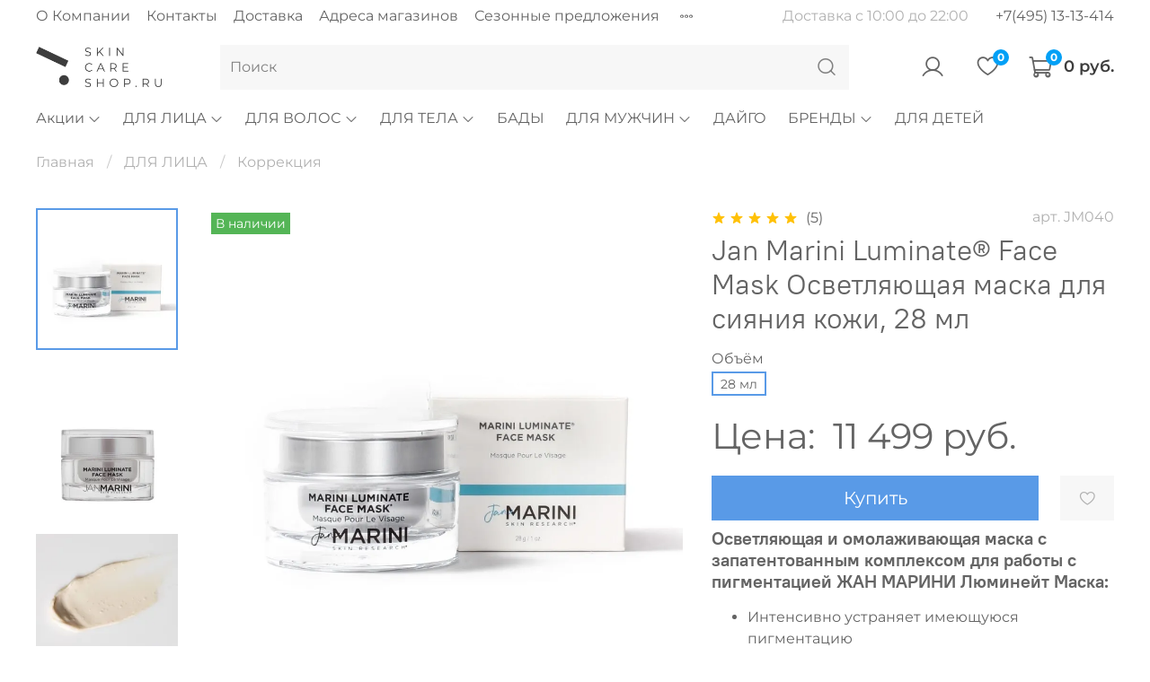

--- FILE ---
content_type: text/html; charset=utf-8
request_url: https://skincareshop.ru/product/osvetlyayuschaya-maska-dlya-siyaniya-kozhi-jan-marini-luminate-face-mask-28-ml
body_size: 50541
content:
<!DOCTYPE html>
<html style="--color-btn-bg:#599AE7;
--color-btn-bg-is-dark:true;
--bg:#ffffff;
--bg-is-dark:false;

--color-text: var(--color-text-dark);
--color-text-minor-shade: var(--color-text-dark-minor-shade);
--color-text-major-shade: var(--color-text-dark-major-shade);
--color-text-half-shade: var(--color-text-dark-half-shade);

--color-notice-warning-is-dark:false;
--color-notice-success-is-dark:false;
--color-notice-error-is-dark:false;
--color-notice-info-is-dark:false;
--color-form-controls-bg:var(--bg);
--color-form-controls-bg-disabled:var(--bg-minor-shade);
--color-form-controls-border-color:var(--bg-half-shade);
--color-form-controls-color:var(--color-text);
--is-editor:false;

">
  <head><meta data-config="{&quot;product_id&quot;:336486608}" name="page-config" content="" /><meta data-config="{&quot;money_with_currency_format&quot;:{&quot;delimiter&quot;:&quot; &quot;,&quot;separator&quot;:&quot;.&quot;,&quot;format&quot;:&quot;%n %u&quot;,&quot;unit&quot;:&quot;руб.&quot;,&quot;show_price_without_cents&quot;:1},&quot;currency_code&quot;:&quot;RUR&quot;,&quot;currency_iso_code&quot;:&quot;RUB&quot;,&quot;default_currency&quot;:{&quot;title&quot;:&quot;Российский рубль&quot;,&quot;code&quot;:&quot;RUR&quot;,&quot;rate&quot;:1.0,&quot;format_string&quot;:&quot;%n %u&quot;,&quot;unit&quot;:&quot;руб.&quot;,&quot;price_separator&quot;:&quot;&quot;,&quot;is_default&quot;:true,&quot;price_delimiter&quot;:&quot;&quot;,&quot;show_price_with_delimiter&quot;:true,&quot;show_price_without_cents&quot;:true},&quot;facebook&quot;:{&quot;pixelActive&quot;:true,&quot;currency_code&quot;:&quot;RUB&quot;,&quot;use_variants&quot;:false},&quot;vk&quot;:{&quot;pixel_active&quot;:null,&quot;price_list_id&quot;:null},&quot;new_ya_metrika&quot;:true,&quot;ecommerce_data_container&quot;:&quot;dataLayer&quot;,&quot;common_js_version&quot;:null,&quot;vue_ui_version&quot;:null,&quot;feedback_captcha_enabled&quot;:&quot;1&quot;,&quot;account_id&quot;:848186,&quot;hide_items_out_of_stock&quot;:true,&quot;forbid_order_over_existing&quot;:true,&quot;minimum_items_price&quot;:null,&quot;enable_comparison&quot;:true,&quot;locale&quot;:&quot;ru&quot;,&quot;client_group&quot;:null,&quot;consent_to_personal_data&quot;:{&quot;active&quot;:false,&quot;obligatory&quot;:true,&quot;description&quot;:&quot;Настоящим подтверждаю, что я ознакомлен и согласен с условиями \u003ca href=&#39;/page/oferta&#39; target=&#39;blank&#39;\u003eоферты и политики конфиденциальности\u003c/a\u003e.&quot;},&quot;recaptcha_key&quot;:&quot;6LfXhUEmAAAAAOGNQm5_a2Ach-HWlFKD3Sq7vfFj&quot;,&quot;recaptcha_key_v3&quot;:&quot;6LcZi0EmAAAAAPNov8uGBKSHCvBArp9oO15qAhXa&quot;,&quot;yandex_captcha_key&quot;:&quot;ysc1_ec1ApqrRlTZTXotpTnO8PmXe2ISPHxsd9MO3y0rye822b9d2&quot;,&quot;checkout_float_order_content_block&quot;:false,&quot;available_products_characteristics_ids&quot;:[289341241,290096953,273117672,597932441,450306945,229129930,273025568,597555849,278087184,278087722,256308938,148349222,91278483,205086531,189275471,199709682,166372752,91278265,129951563,155715673,179884101,168009391,145988805,168464714,165858990,159205924,162293955,95399366,199575626,147025927,128330505,138312668,92510911,96998241,136895625,129013801,208775832,211248434,219257606],&quot;sber_id_app_id&quot;:&quot;5b5a3c11-72e5-4871-8649-4cdbab3ba9a4&quot;,&quot;theme_generation&quot;:4,&quot;quick_checkout_captcha_enabled&quot;:false,&quot;max_order_lines_count&quot;:500,&quot;sber_bnpl_min_amount&quot;:1000,&quot;sber_bnpl_max_amount&quot;:150000,&quot;counter_settings&quot;:{&quot;data_layer_name&quot;:&quot;dataLayer&quot;,&quot;new_counters_setup&quot;:false,&quot;add_to_cart_event&quot;:true,&quot;remove_from_cart_event&quot;:true,&quot;add_to_wishlist_event&quot;:true},&quot;site_setting&quot;:{&quot;show_cart_button&quot;:true,&quot;show_service_button&quot;:false,&quot;show_marketplace_button&quot;:false,&quot;show_quick_checkout_button&quot;:false},&quot;warehouses&quot;:[{&quot;id&quot;:4122304,&quot;title&quot;:&quot;Основной склад&quot;,&quot;array_index&quot;:0}],&quot;captcha_type&quot;:&quot;google&quot;,&quot;human_readable_urls&quot;:false}" name="shop-config" content="" /><meta name='js-evnvironment' content='production' /><meta name='default-locale' content='ru' /><meta name='insales-redefined-api-methods' content="[]" /><script type="text/javascript" src="https://static.insales-cdn.com/assets/static-versioned/v3.72/static/libs/lodash/4.17.21/lodash.min.js"></script>
<!--InsalesCounter -->
<script type="text/javascript">
(function() {
  if (typeof window.__insalesCounterId !== 'undefined') {
    return;
  }

  try {
    Object.defineProperty(window, '__insalesCounterId', {
      value: 848186,
      writable: true,
      configurable: true
    });
  } catch (e) {
    console.error('InsalesCounter: Failed to define property, using fallback:', e);
    window.__insalesCounterId = 848186;
  }

  if (typeof window.__insalesCounterId === 'undefined') {
    console.error('InsalesCounter: Failed to set counter ID');
    return;
  }

  let script = document.createElement('script');
  script.async = true;
  script.src = '/javascripts/insales_counter.js?7';
  let firstScript = document.getElementsByTagName('script')[0];
  firstScript.parentNode.insertBefore(script, firstScript);
})();
</script>
<!-- /InsalesCounter -->
    <script type="text/javascript">
      (function() {
        var fileref = document.createElement('script');
        fileref.setAttribute("type","text/javascript");
        fileref.setAttribute("src", 'https://robokassa.insales.services.ipolh.com/js-widget/payment/product/widget/848186');
        document.getElementsByTagName("head")[0].appendChild(fileref);
      })();
    </script>

    <!-- meta -->
<meta charset="UTF-8" /><title>Jan Marini Luminate® Face Mask Осветляющая маска для сияния кожи, 28 мл - купить в Москве за 11 499 руб. | SkincareShop 
</title><meta name="description" content="⭐⭐⭐⭐⭐ Средства выравнивающие тон кожи Jan Marini Luminate® Face Mask Осветляющая маска для сияния кожи, 28 мл. 💳 Цена - 11 499 руб.. Закажите онлайн с доставкой в 'SkinCareShop' 🚚 по Москве и России. ☎️ Всегда готовы проконсультировать +7(495)13-13-414"/>
<meta data-config="{&quot;static-versioned&quot;: &quot;1.38&quot;}" name="theme-meta-data" content="">
<meta name="robots" content="index,follow" />
<meta http-equiv="X-UA-Compatible" content="IE=edge,chrome=1" />
<meta name="viewport" content="width=device-width, initial-scale=1.0" />
<meta name="SKYPE_TOOLBAR" content="SKYPE_TOOLBAR_PARSER_COMPATIBLE" />
<meta name="format-detection" content="telephone=no">

<!-- canonical url--><link rel="canonical" href="https://skincareshop.ru/product/osvetlyayuschaya-maska-dlya-siyaniya-kozhi-jan-marini-luminate-face-mask-28-ml"/>

<!-- rss feed-->
    <meta property="og:title" content="Jan Marini Luminate® Face Mask Осветляющая маска для сияния кожи, 28 мл">
    <meta property="og:type" content="website">
    <meta property="og:url" content="https://skincareshop.ru/product/osvetlyayuschaya-maska-dlya-siyaniya-kozhi-jan-marini-luminate-face-mask-28-ml">

    
      <meta property="og:image" content="https://static.insales-cdn.com/images/products/1/7821/739786381/люминейт_маска.jpg">
    




<!-- icons-->
<link rel="icon" type="image/png" sizes="16x16" href="https://static.insales-cdn.com/assets/1/6815/5225119/1761052203/favicon.png" /><style media="screen">
  @supports (content-visibility: hidden) {
    body:not(.settings_loaded) {
      content-visibility: hidden;
    }
  }
  @supports not (content-visibility: hidden) {
    body:not(.settings_loaded) {
      visibility: hidden;
    }
  }
</style>
<meta name="facebook-domain-verification" content="7izvnjx12lwqlke1kb1gdmglt9js4t" />
<meta name="google-site-verification" content="i12FY_lr3mxt3xdhPvkWVLKuJurxPwdqhpOFOjWc2jc" />
  <meta name='product-id' content='336486608' />
</head>
  <body data-multi-lang="false" data-theme-template="product.system-template-bb625228072107270155" data-sidebar-type="normal" data-sidebar-position="left">
    <div class="preloader">
      <div class="lds-ellipsis"><div></div><div></div><div></div><div></div></div>
    </div>
    <noscript>
<div class="njs-alert-overlay">
  <div class="njs-alert-wrapper">
    <div class="njs-alert">
      <p></p>
    </div>
  </div>
</div>
</noscript>

    <div class="page_layout page_layout-clear ">
      
      
      <header >
        
          <div
  class="layout widget-type_widget_v4_header_2_4a0331f001a569774a58319a32e91cdc"
  style="--logo-img:'https://static.insales-cdn.com/files/1/1647/18228847/original/logo.png'; --logo-max-width:140px; --hide-catalog:false; --bage-bg:#02a0f6; --bage-bg-is-dark:true; --bage-bg-minor-shade:#17acfd; --bage-bg-minor-shade-is-dark:true; --bage-bg-major-shade:#31b6fd; --bage-bg-major-shade-is-dark:true; --bage-bg-half-shade:#7ed1fe; --bage-bg-half-shade-is-light:true; --hide-top-panel:false; --hide-language:false; --hide-compare:true; --hide-personal:false; --hide-favorite:false; --header-wide-bg:true; --header-top-pt:0.5vw; --header-top-pb:0.5vw; --header-main-pt:1vw; --header-main-pb:1vw; --layout-content-max-width:1408px; --header-wide-content:false; --hide-desktop:false; --hide-mobile:false;"
  data-widget-drop-item-id="53617956"
  
  >
  <div class="layout__content">
    




<div class="header header_no-languages">
  <div class="header__mobile-head">
    <div class="header__mobile-head-content">
      <button type="button" class="button button_size-l header__hide-mobile-menu-btn js-hide-mobile-menu">
        <span class="icon icon-times"></span>
      </button>

      
    </div>
  </div>

  <div class="header__content">
    <div class="header-part-top">
      <div class="header-part-top__inner">
        <div class="header__area-menu">
          <ul class="header__menu js-cut-list" data-navigation data-menu-handle="main-menu">
            
              <li class="header__menu-item" data-navigation-item data-menu-item-id="37374425">
                <div class="header__menu-controls">
                  <a href="/page/o-nas" class="header__menu-link" data-navigation-link="/page/o-nas">
                    О Компании
                  </a>
                </div>
              </li>
            
              <li class="header__menu-item" data-navigation-item data-menu-item-id="35319729">
                <div class="header__menu-controls">
                  <a href="/page/contacts" class="header__menu-link" data-navigation-link="/page/contacts">
                    Контакты
                  </a>
                </div>
              </li>
            
              <li class="header__menu-item" data-navigation-item data-menu-item-id="35319737">
                <div class="header__menu-controls">
                  <a href="/page/delivery" class="header__menu-link" data-navigation-link="/page/delivery">
                    Доставка
                  </a>
                </div>
              </li>
            
              <li class="header__menu-item" data-navigation-item data-menu-item-id="35319745">
                <div class="header__menu-controls">
                  <a href="/page/adress" class="header__menu-link" data-navigation-link="/page/adress">
                    Адреса магазинов
                  </a>
                </div>
              </li>
            
              <li class="header__menu-item" data-navigation-item data-menu-item-id="35319753">
                <div class="header__menu-controls">
                  <a href="/page/sezonnye-predlozheniya" class="header__menu-link" data-navigation-link="/page/sezonnye-predlozheniya">
                    Сезонные предложения
                  </a>
                </div>
              </li>
            
              <li class="header__menu-item" data-navigation-item data-menu-item-id="35319761">
                <div class="header__menu-controls">
                  <a href="/page/sber-bnpl-info" class="header__menu-link" data-navigation-link="/page/sber-bnpl-info">
                    Плати частями
                  </a>
                </div>
              </li>
            
              <li class="header__menu-item" data-navigation-item data-menu-item-id="35320873">
                <div class="header__menu-controls">
                  <a href="/page/skidki" class="header__menu-link" data-navigation-link="/page/skidki">
                    Скидки
                  </a>
                </div>
              </li>
            
          </ul>
        </div>

        <div class="header__area-text">
          
          <div class="header__work-time">Доставка с 10:00 до 22:00</div>
          
        </div>

        <div class="header__area-contacts">
          
  
    <div class="header__phone">
      <a class="header__phone-value" href="tel:+74951313414">+7(495) 13-13-414 </a>
    </div>
  
  

        </div>

        
      </div>
    </div>

    <div class="header-part-main">
      <div class="header-part-main__inner">
        <div class="header__area-logo">
          
  
    <a href="/" class="header__logo">
      <img src="https://static.insales-cdn.com/files/1/1647/18228847/original/logo.png" alt="Интернет-магазин профессиональной косметики SkinCareShop.ru" title="Интернет-магазин профессиональной косметики SkinCareShop.ru" />
    </a>
  

        </div>

        <div class="header__area-search">
          <div class="header__search">
            <form action="/search" method="get" class="header__search-form">
              <input type="text" autocomplete="off" class="form-control form-control_size-l header__search-field" name="q" value="" placeholder="Поиск" />
              <button type="submit" class="button button_size-l header__search-btn">
                <span class="icon icon-search"></span>
              </button>
              <input type="hidden" name="lang" value="ru">
            </form>
            <button type="button" class="button button_size-l header__search-mobile-btn js-show-mobile-search">
                <span class="icon icon-search _show"></span>
              <span class="icon icon-times _hide"></span>
            </button>
          </div>
        </div>

        <div class="header__area-controls">
          
            <a href="/client_account/orders" class="header__control-btn header__cabinet">
              <span class="icon icon-user"></span>
            </a>
          

          
            
          

          
            <a href="/favorites" class="header__control-btn header__favorite">
              <span class="icon icon-favorites">
                <span class="header__control-bage" data-ui-favorites-counter>0</span>
              </span>
            </a>
          

          <a href="/cart_items" class="header__control-btn header__cart">
            <span class="icon icon-cart">
              <span class="header__control-bage" data-cart-positions-count></span>
            </span>
            <span class="header__control-text" data-cart-total-price></span>
          </a>
        </div>


        <div class="header__area-collections">
          
          

          

          
          

          <div class="header__collections-head">Каталог</div>

          <ul class="header__collections js-cut-list-collections" data-navigation>
            
            
              

              
              
              

              
              

              
              

              
                

                

                <li class="header__collections-item" data-navigation-item>
                  <div class="header__collections-controls">
                    <a href="/collection/aktsiya" class="header__collections-link  with-arrow" data-navigation-link="/collection/aktsiya" >
                      Акции

                      
                        <span class="icon icon-angle-down"></span>
                      
                    </a>

                    
                      <button class="button button_size-s header__collections-show-submenu-btn js-show-touch-submenu" type="button">
                      <span class="icon icon-angle-down"></span>
                    </button>
                    
                  </div>

                  
                    <ul class="header__collections-submenu" data-navigation-submenu>
                      <div class="header__collections-submenu-content">
                  

                  

                  
              
              
            
              

              
              
              

              
              

              
              

              
                

                

                <li class="header__collections-item" data-navigation-item>
                  <div class="header__collections-controls">
                    <a href="/collection/nabory-3" class="header__collections-link " data-navigation-link="/collection/nabory-3" >
                      Наборы

                      
                    </a>

                    
                  </div>

                  

                  

                  
                    </li>
                  
              
              
            
              

              
              
              

              
              

              
              

              
                

                

                <li class="header__collections-item" data-navigation-item>
                  <div class="header__collections-controls">
                    <a href="/collection/nabory" class="header__collections-link " data-navigation-link="/collection/nabory" >
                      Бестселлеры

                      
                    </a>

                    
                  </div>

                  

                  

                  
                    </li>
                  
              
              
            
              
                
              

              
              
              

              
              

              
              

              
                

                
                  
                    
                      </div>
                    </ul>
                  

                  </li>
                

                <li class="header__collections-item" data-navigation-item>
                  <div class="header__collections-controls">
                    <a href="/collection/uhod-za-litsom" class="header__collections-link  with-arrow" data-navigation-link="/collection/uhod-za-litsom" >
                      ДЛЯ ЛИЦА

                      
                        <span class="icon icon-angle-down"></span>
                      
                    </a>

                    
                      <button class="button button_size-s header__collections-show-submenu-btn js-show-touch-submenu" type="button">
                      <span class="icon icon-angle-down"></span>
                    </button>
                    
                  </div>

                  
                    <ul class="header__collections-submenu" data-navigation-submenu>
                      <div class="header__collections-submenu-content">
                  

                  

                  
              
              
            
              

              
              
              

              
              

              
              

              
                

                

                <li class="header__collections-item" data-navigation-item>
                  <div class="header__collections-controls">
                    <a href="/collection/dekorativnaya-kosmetika" class="header__collections-link " data-navigation-link="/collection/dekorativnaya-kosmetika" >
                      Декоративная косметика

                      
                    </a>

                    
                  </div>

                  

                  

                  
                    </li>
                  
              
              
            
              

              
              
              

              
              

              
              

              
                

                

                <li class="header__collections-item" data-navigation-item>
                  <div class="header__collections-controls">
                    <a href="/collection/ochischenie-kozhi" class="header__collections-link  with-arrow" data-navigation-link="/collection/ochischenie-kozhi" >
                      Очищение

                      
                        <span class="icon icon-angle-down"></span>
                      
                    </a>

                    
                      <button class="button button_size-s header__collections-show-submenu-btn js-show-touch-submenu" type="button">
                      <span class="icon icon-angle-down"></span>
                    </button>
                    
                  </div>

                  
                    <ul class="header__collections-submenu" data-navigation-submenu>
                      <div class="header__collections-submenu-content">
                  

                  

                  
              
              
            
              

              
              
              

              
              

              
              

              
                

                

                <li class="header__collections-item" data-navigation-item>
                  <div class="header__collections-controls">
                    <a href="/collection/obnovlyayuschie-geli" class="header__collections-link " data-navigation-link="/collection/obnovlyayuschie-geli" >
                      Обновляющие гели

                      
                    </a>

                    
                  </div>

                  

                  

                  
                    </li>
                  
              
              
            
              

              
              
              

              
              

              
              

              
                

                

                <li class="header__collections-item" data-navigation-item>
                  <div class="header__collections-controls">
                    <a href="/collection/toniki" class="header__collections-link " data-navigation-link="/collection/toniki" >
                      Тоники

                      
                    </a>

                    
                  </div>

                  

                  

                  
                    </li>
                  
              
              
            
              

              
              
              

              
              

              
              

              
                

                

                <li class="header__collections-item" data-navigation-item>
                  <div class="header__collections-controls">
                    <a href="/collection/ochischayuschie-maski" class="header__collections-link " data-navigation-link="/collection/ochischayuschie-maski" >
                      Очищающие маски

                      
                    </a>

                    
                  </div>

                  

                  

                  
                    </li>
                  
              
              
            
              

              
              
              

              
              

              
              

              
                

                

                <li class="header__collections-item" data-navigation-item>
                  <div class="header__collections-controls">
                    <a href="/collection/mitsellyarnaya-voda" class="header__collections-link " data-navigation-link="/collection/mitsellyarnaya-voda" >
                      Мицеллярная вода

                      
                    </a>

                    
                  </div>

                  

                  

                  
                    </li>
                  
              
              
            
              

              
              
              

              
              

              
              

              
                

                

                <li class="header__collections-item" data-navigation-item>
                  <div class="header__collections-controls">
                    <a href="/collection/mikrootshelushivayuschie-sredstva" class="header__collections-link " data-navigation-link="/collection/mikrootshelushivayuschie-sredstva" >
                      Микроотшелушивающие средства

                      
                    </a>

                    
                  </div>

                  

                  

                  
                    </li>
                  
              
              
            
              

              
              
              

              
              

              
              

              
                

                

                <li class="header__collections-item" data-navigation-item>
                  <div class="header__collections-controls">
                    <a href="/collection/ochischayuschie-geli" class="header__collections-link " data-navigation-link="/collection/ochischayuschie-geli" >
                      Очищающие гели

                      
                    </a>

                    
                  </div>

                  

                  

                  
                    </li>
                  
              
              
            
              

              
              
              

              
              

              
              

              
                

                

                <li class="header__collections-item" data-navigation-item>
                  <div class="header__collections-controls">
                    <a href="/collection/gel-uhod-bez-peny" class="header__collections-link " data-navigation-link="/collection/gel-uhod-bez-peny" >
                      Гель-уход без пены

                      
                    </a>

                    
                  </div>

                  

                  

                  
                    </li>
                  
              
              
            
              

              
              
              

              
              

              
              

              
                

                

                <li class="header__collections-item" data-navigation-item>
                  <div class="header__collections-controls">
                    <a href="/collection/ochischayuschie-penki" class="header__collections-link " data-navigation-link="/collection/ochischayuschie-penki" >
                      Очищающие пенки

                      
                    </a>

                    
                  </div>

                  

                  

                  
                    </li>
                  
              
              
            
              

              
              
              

              
              

              
              

              
                

                

                <li class="header__collections-item" data-navigation-item>
                  <div class="header__collections-controls">
                    <a href="/collection/ochischayuschie-krema" class="header__collections-link " data-navigation-link="/collection/ochischayuschie-krema" >
                      Очищающие крема

                      
                    </a>

                    
                  </div>

                  

                  

                  
                    </li>
                  
              
              
            
              

              
              
              

              
              

              
              

              
                

                
                  
                    
                      </div>
                    </ul>
                  

                  </li>
                

                <li class="header__collections-item" data-navigation-item>
                  <div class="header__collections-controls">
                    <a href="/collection/uvlazhnenie-kozhi" class="header__collections-link  with-arrow" data-navigation-link="/collection/uvlazhnenie-kozhi" >
                      Увлажнение и питание

                      
                        <span class="icon icon-angle-down"></span>
                      
                    </a>

                    
                      <button class="button button_size-s header__collections-show-submenu-btn js-show-touch-submenu" type="button">
                      <span class="icon icon-angle-down"></span>
                    </button>
                    
                  </div>

                  
                    <ul class="header__collections-submenu" data-navigation-submenu>
                      <div class="header__collections-submenu-content">
                  

                  

                  
              
              
            
              

              
              
              

              
              

              
              

              
                

                

                <li class="header__collections-item" data-navigation-item>
                  <div class="header__collections-controls">
                    <a href="/collection/antioksidantnye-sredstva" class="header__collections-link " data-navigation-link="/collection/antioksidantnye-sredstva" >
                      Антиоксидантные средства

                      
                    </a>

                    
                  </div>

                  

                  

                  
                    </li>
                  
              
              
            
              

              
              
              

              
              

              
              

              
                

                

                <li class="header__collections-item" data-navigation-item>
                  <div class="header__collections-controls">
                    <a href="/collection/uvlazhnyayuschie-sredstva-i-krema" class="header__collections-link " data-navigation-link="/collection/uvlazhnyayuschie-sredstva-i-krema" >
                      Увлажняющие средства и кремы

                      
                    </a>

                    
                  </div>

                  

                  

                  
                    </li>
                  
              
              
            
              

              
              
              

              
              

              
              

              
                

                

                <li class="header__collections-item" data-navigation-item>
                  <div class="header__collections-controls">
                    <a href="/collection/pitatelnye-krema" class="header__collections-link " data-navigation-link="/collection/pitatelnye-krema" >
                      Питательные кремы

                      
                    </a>

                    
                  </div>

                  

                  

                  
                    </li>
                  
              
              
            
              

              
              
              

              
              

              
              

              
                

                

                <li class="header__collections-item" data-navigation-item>
                  <div class="header__collections-controls">
                    <a href="/collection/uspokaivayuschie-i-uvlazhnyayuschie-maski" class="header__collections-link " data-navigation-link="/collection/uspokaivayuschie-i-uvlazhnyayuschie-maski" >
                      Успокаивающие и увлажняющие маски

                      
                    </a>

                    
                  </div>

                  

                  

                  
                    </li>
                  
              
              
            
              

              
              
              

              
              

              
              

              
                

                

                <li class="header__collections-item" data-navigation-item>
                  <div class="header__collections-controls">
                    <a href="/collection/nochnye-krema-i-balzamy" class="header__collections-link " data-navigation-link="/collection/nochnye-krema-i-balzamy" >
                      Ночные кремы и бальзамы

                      
                    </a>

                    
                  </div>

                  

                  

                  
                    </li>
                  
              
              
            
              

              
              
              

              
              

              
              

              
                

                

                <li class="header__collections-item" data-navigation-item>
                  <div class="header__collections-controls">
                    <a href="/collection/termalnaya-voda" class="header__collections-link " data-navigation-link="/collection/termalnaya-voda" >
                      Термальная вода

                      
                    </a>

                    
                  </div>

                  

                  

                  
                    </li>
                  
              
              
            
              

              
              
              

              
              

              
              

              
                

                
                  
                    
                      </div>
                    </ul>
                  

                  </li>
                

                <li class="header__collections-item" data-navigation-item>
                  <div class="header__collections-controls">
                    <a href="/collection/dlya-zhirnoy-i-problemnoy-kozhi" class="header__collections-link  with-arrow" data-navigation-link="/collection/dlya-zhirnoy-i-problemnoy-kozhi" >
                      Коррекция

                      
                        <span class="icon icon-angle-down"></span>
                      
                    </a>

                    
                      <button class="button button_size-s header__collections-show-submenu-btn js-show-touch-submenu" type="button">
                      <span class="icon icon-angle-down"></span>
                    </button>
                    
                  </div>

                  
                    <ul class="header__collections-submenu" data-navigation-submenu>
                      <div class="header__collections-submenu-content">
                  

                  

                  
              
              
            
              

              
              
              

              
              

              
              

              
                

                

                <li class="header__collections-item" data-navigation-item>
                  <div class="header__collections-controls">
                    <a href="/collection/antioksidantnye-sredstva-2" class="header__collections-link " data-navigation-link="/collection/antioksidantnye-sredstva-2" >
                      Антиоксидантные средства

                      
                    </a>

                    
                  </div>

                  

                  

                  
                    </li>
                  
              
              
            
              

              
              
              

              
              

              
              

              
                

                

                <li class="header__collections-item" data-navigation-item>
                  <div class="header__collections-controls">
                    <a href="/collection/antivozrastnye-sredstva" class="header__collections-link " data-navigation-link="/collection/antivozrastnye-sredstva" >
                      Антивозрастные средства

                      
                    </a>

                    
                  </div>

                  

                  

                  
                    </li>
                  
              
              
            
              

              
              
              

              
              

              
              

              
                

                

                <li class="header__collections-item" data-navigation-item>
                  <div class="header__collections-controls">
                    <a href="/collection/sredstva-pri-akne" class="header__collections-link " data-navigation-link="/collection/sredstva-pri-akne" >
                      Средства при акне

                      
                    </a>

                    
                  </div>

                  

                  

                  
                    </li>
                  
              
              
            
              

              
              
              

              
              

              
              

              
                

                

                <li class="header__collections-item" data-navigation-item>
                  <div class="header__collections-controls">
                    <a href="/collection/sredstva-pri-rozatsee" class="header__collections-link " data-navigation-link="/collection/sredstva-pri-rozatsee" >
                      Средства при розацее

                      
                    </a>

                    
                  </div>

                  

                  

                  
                    </li>
                  
              
              
            
              

              
              
              

              
              

              
              

              
                

                

                <li class="header__collections-item" data-navigation-item>
                  <div class="header__collections-controls">
                    <a href="/collection/sredstva-vyravnivayuschie-ton-kozhi" class="header__collections-link " data-navigation-link="/collection/sredstva-vyravnivayuschie-ton-kozhi" >
                      Средства выравнивающие тон кожи

                      
                    </a>

                    
                  </div>

                  

                  

                  
                    </li>
                  
              
              
            
              

              
              
              

              
              

              
              

              
                

                

                <li class="header__collections-item" data-navigation-item>
                  <div class="header__collections-controls">
                    <a href="/collection/sredstva-pri-razdrazhenii" class="header__collections-link " data-navigation-link="/collection/sredstva-pri-razdrazhenii" >
                      Средства при раздражении

                      
                    </a>

                    
                  </div>

                  

                  

                  
                    </li>
                  
              
              
            
              

              
              
              

              
              

              
              

              
                

                
                  
                    
                      </div>
                    </ul>
                  

                  </li>
                

                <li class="header__collections-item" data-navigation-item>
                  <div class="header__collections-controls">
                    <a href="/collection/dlya-vek" class="header__collections-link  with-arrow" data-navigation-link="/collection/dlya-vek" >
                      Для глаз и губ

                      
                        <span class="icon icon-angle-down"></span>
                      
                    </a>

                    
                      <button class="button button_size-s header__collections-show-submenu-btn js-show-touch-submenu" type="button">
                      <span class="icon icon-angle-down"></span>
                    </button>
                    
                  </div>

                  
                    <ul class="header__collections-submenu" data-navigation-submenu>
                      <div class="header__collections-submenu-content">
                  

                  

                  
              
              
            
              

              
              
              

              
              

              
              

              
                

                

                <li class="header__collections-item" data-navigation-item>
                  <div class="header__collections-controls">
                    <a href="/collection/balzamy-dlya-kozhi-vokrug-glaz" class="header__collections-link " data-navigation-link="/collection/balzamy-dlya-kozhi-vokrug-glaz" >
                      Бальзамы для кожи вокруг глаз

                      
                    </a>

                    
                  </div>

                  

                  

                  
                    </li>
                  
              
              
            
              

              
              
              

              
              

              
              

              
                

                

                <li class="header__collections-item" data-navigation-item>
                  <div class="header__collections-controls">
                    <a href="/collection/balzamy-dlya-gub" class="header__collections-link " data-navigation-link="/collection/balzamy-dlya-gub" >
                      Бальзамы для губ

                      
                    </a>

                    
                  </div>

                  

                  

                  
                    </li>
                  
              
              
            
              

              
              
              

              
              

              
              

              
                

                

                <li class="header__collections-item" data-navigation-item>
                  <div class="header__collections-controls">
                    <a href="/collection/antioksidantnyy-gel" class="header__collections-link " data-navigation-link="/collection/antioksidantnyy-gel" >
                      Антиоксидантный гель

                      
                    </a>

                    
                  </div>

                  

                  

                  
                    </li>
                  
              
              
            
              

              
              
              

              
              

              
              

              
                

                

                <li class="header__collections-item" data-navigation-item>
                  <div class="header__collections-controls">
                    <a href="/collection/krem-dlya-kozhi-vokrug-glaz" class="header__collections-link " data-navigation-link="/collection/krem-dlya-kozhi-vokrug-glaz" >
                      Крем для кожи вокруг глаз

                      
                    </a>

                    
                  </div>

                  

                  

                  
                    </li>
                  
              
              
            
              

              
              
              

              
              

              
              

              
                

                

                <li class="header__collections-item" data-navigation-item>
                  <div class="header__collections-controls">
                    <a href="/collection/solntsezaschitnyy-sredstva" class="header__collections-link " data-navigation-link="/collection/solntsezaschitnyy-sredstva" >
                      Солнцезащитные средства

                      
                    </a>

                    
                  </div>

                  

                  

                  
                    </li>
                  
              
              
            
              

              
              
              

              
              

              
              

              
                

                

                <li class="header__collections-item" data-navigation-item>
                  <div class="header__collections-controls">
                    <a href="/collection/geli-dlya-kozhi-vokrug-glaz" class="header__collections-link " data-navigation-link="/collection/geli-dlya-kozhi-vokrug-glaz" >
                      Гели для кожи вокруг глаз

                      
                    </a>

                    
                  </div>

                  

                  

                  
                    </li>
                  
              
              
            
              

              
              
              

              
              

              
              

              
                

                

                <li class="header__collections-item" data-navigation-item>
                  <div class="header__collections-controls">
                    <a href="/collection/patchi" class="header__collections-link " data-navigation-link="/collection/patchi" >
                      Патчи

                      
                    </a>

                    
                  </div>

                  

                  

                  
                    </li>
                  
              
              
            
              

              
              
              

              
              

              
              

              
                

                
                  
                    
                      </div>
                    </ul>
                  

                  </li>
                

                <li class="header__collections-item" data-navigation-item>
                  <div class="header__collections-controls">
                    <a href="/collection/zaschita-ot-solntsa-2" class="header__collections-link  with-arrow" data-navigation-link="/collection/zaschita-ot-solntsa-2" >
                      Защита

                      
                        <span class="icon icon-angle-down"></span>
                      
                    </a>

                    
                      <button class="button button_size-s header__collections-show-submenu-btn js-show-touch-submenu" type="button">
                      <span class="icon icon-angle-down"></span>
                    </button>
                    
                  </div>

                  
                    <ul class="header__collections-submenu" data-navigation-submenu>
                      <div class="header__collections-submenu-content">
                  

                  

                  
              
              
            
              

              
              
              

              
              

              
              

              
                

                

                <li class="header__collections-item" data-navigation-item>
                  <div class="header__collections-controls">
                    <a href="/collection/solntsezaschitnye-flyuidy" class="header__collections-link " data-navigation-link="/collection/solntsezaschitnye-flyuidy" >
                      Солнцезащитные флюиды

                      
                    </a>

                    
                  </div>

                  

                  

                  
                    </li>
                  
              
              
            
              

              
              
              

              
              

              
              

              
                

                

                <li class="header__collections-item" data-navigation-item>
                  <div class="header__collections-controls">
                    <a href="/collection/solntsezaschitnye-krema" class="header__collections-link " data-navigation-link="/collection/solntsezaschitnye-krema" >
                      Солнцезащитные кремы

                      
                    </a>

                    
                  </div>

                  

                  

                  
                    </li>
                  
              
              
            
              

              
              
              

              
              

              
              

              
                

                

                <li class="header__collections-item" data-navigation-item>
                  <div class="header__collections-controls">
                    <a href="/collection/krema-s-spf" class="header__collections-link " data-navigation-link="/collection/krema-s-spf" >
                      Кремы с СПФ

                      
                    </a>

                    
                  </div>

                  

                  

                  
                    </li>
                  
              
              
            
              

              
              
              

              
              

              
              

              
                

                

                <li class="header__collections-item" data-navigation-item>
                  <div class="header__collections-controls">
                    <a href="/collection/solntsezaschitnyy-stik" class="header__collections-link " data-navigation-link="/collection/solntsezaschitnyy-stik" >
                      Солнцезащитный стик

                      
                    </a>

                    
                  </div>

                  

                  

                  
                    </li>
                  
              
              
            
              

              
              
              

              
              

              
              

              
                

                

                <li class="header__collections-item" data-navigation-item>
                  <div class="header__collections-controls">
                    <a href="/collection/solntsezaschitnye-sprei" class="header__collections-link " data-navigation-link="/collection/solntsezaschitnye-sprei" >
                      Солнцезащитные спреи

                      
                    </a>

                    
                  </div>

                  

                  

                  
                    </li>
                  
              
              
            
              

              
              
              

              
              

              
              

              
                

                

                <li class="header__collections-item" data-navigation-item>
                  <div class="header__collections-controls">
                    <a href="/collection/solntsezaschitnye-balzamy" class="header__collections-link " data-navigation-link="/collection/solntsezaschitnye-balzamy" >
                      Солнцезащитные бальзамы

                      
                    </a>

                    
                  </div>

                  

                  

                  
                    </li>
                  
              
              
            
              

              
              
              

              
              

              
              

              
                

                

                <li class="header__collections-item" data-navigation-item>
                  <div class="header__collections-controls">
                    <a href="/collection/solntsezaschitnoe-molochko" class="header__collections-link " data-navigation-link="/collection/solntsezaschitnoe-molochko" >
                      Солнцезащитное молочко

                      
                    </a>

                    
                  </div>

                  

                  

                  
                    </li>
                  
              
              
            
              

              
              
              

              
              

              
              

              
                

                

                <li class="header__collections-item" data-navigation-item>
                  <div class="header__collections-controls">
                    <a href="/collection/solntsezaschitnye-geli" class="header__collections-link " data-navigation-link="/collection/solntsezaschitnye-geli" >
                      Солнцезащитные гели

                      
                    </a>

                    
                  </div>

                  

                  

                  
                    </li>
                  
              
              
            
              

              
              
              

              
              

              
              

              
                

                

                <li class="header__collections-item" data-navigation-item>
                  <div class="header__collections-controls">
                    <a href="/collection/stepen-zaschity" class="header__collections-link " data-navigation-link="/collection/stepen-zaschity" >
                      Степень защиты

                      
                    </a>

                    
                  </div>

                  

                  

                  
                    </li>
                  
              
              
            
              

              
              
              

              
              

              
              

              
              
            
              

              
              
              

              
              

              
              

              
              
            
              

              
              
              

              
              

              
              

              
              
            
              

              
              
              

              
              

              
              

              
                

                
                  
                    
                      </div>
                    </ul>
                  
                    
                      </li>
                    
                      </div>
                    </ul>
                  

                  </li>
                

                <li class="header__collections-item" data-navigation-item>
                  <div class="header__collections-controls">
                    <a href="/collection/dlya-kozhi-golovy" class="header__collections-link  with-arrow" data-navigation-link="/collection/dlya-kozhi-golovy" >
                      ДЛЯ ВОЛОС

                      
                        <span class="icon icon-angle-down"></span>
                      
                    </a>

                    
                      <button class="button button_size-s header__collections-show-submenu-btn js-show-touch-submenu" type="button">
                      <span class="icon icon-angle-down"></span>
                    </button>
                    
                  </div>

                  
                    <ul class="header__collections-submenu" data-navigation-submenu>
                      <div class="header__collections-submenu-content">
                  

                  

                  
              
              
            
              

              
              
              

              
              

              
              

              
                

                

                <li class="header__collections-item" data-navigation-item>
                  <div class="header__collections-controls">
                    <a href="/collection/chuvstvitelnaya-kozha-golovy" class="header__collections-link " data-navigation-link="/collection/chuvstvitelnaya-kozha-golovy" >
                      Шампуни

                      
                    </a>

                    
                  </div>

                  

                  

                  
                    </li>
                  
              
              
            
              

              
              
              

              
              

              
              

              
                

                

                <li class="header__collections-item" data-navigation-item>
                  <div class="header__collections-controls">
                    <a href="/collection/kondicionery-dlya-volos" class="header__collections-link " data-navigation-link="/collection/kondicionery-dlya-volos" >
                      Профессиональные кондиционеры для волос

                      
                    </a>

                    
                  </div>

                  

                  

                  
                    </li>
                  
              
              
            
              

              
              
              

              
              

              
              

              
                

                

                <li class="header__collections-item" data-navigation-item>
                  <div class="header__collections-controls">
                    <a href="/collection/zhirnaya-kozha-golovy" class="header__collections-link " data-navigation-link="/collection/zhirnaya-kozha-golovy" >
                      Маски и сыворотки

                      
                    </a>

                    
                  </div>

                  

                  

                  
                    </li>
                  
              
              
            
              

              
              
              

              
              

              
              

              
                

                

                <li class="header__collections-item" data-navigation-item>
                  <div class="header__collections-controls">
                    <a href="/collection/dlya-muzhchin-2" class="header__collections-link " data-navigation-link="/collection/dlya-muzhchin-2" >
                      Для мужчин

                      
                    </a>

                    
                  </div>

                  

                  

                  
                    </li>
                  
              
              
            
              

              
              
              

              
              

              
              

              
                

                
                  
                    
                      </div>
                    </ul>
                  

                  </li>
                

                <li class="header__collections-item" data-navigation-item>
                  <div class="header__collections-controls">
                    <a href="/collection/uhod-za-telom" class="header__collections-link  with-arrow" data-navigation-link="/collection/uhod-za-telom" >
                      ДЛЯ ТЕЛА

                      
                        <span class="icon icon-angle-down"></span>
                      
                    </a>

                    
                      <button class="button button_size-s header__collections-show-submenu-btn js-show-touch-submenu" type="button">
                      <span class="icon icon-angle-down"></span>
                    </button>
                    
                  </div>

                  
                    <ul class="header__collections-submenu" data-navigation-submenu>
                      <div class="header__collections-submenu-content">
                  

                  

                  
              
              
            
              

              
              
              

              
              

              
              

              
                

                

                <li class="header__collections-item" data-navigation-item>
                  <div class="header__collections-controls">
                    <a href="/collection/geli-i-masla-dlya-dusha" class="header__collections-link " data-navigation-link="/collection/geli-i-masla-dlya-dusha" >
                      Для душа и ванны

                      
                    </a>

                    
                  </div>

                  

                  

                  
                    </li>
                  
              
              
            
              

              
              
              

              
              

              
              

              
                

                

                <li class="header__collections-item" data-navigation-item>
                  <div class="header__collections-controls">
                    <a href="/collection/uvlazhnenie-kozhi-2" class="header__collections-link " data-navigation-link="/collection/uvlazhnenie-kozhi-2" >
                      Увлажнение  и питание

                      
                    </a>

                    
                  </div>

                  

                  

                  
                    </li>
                  
              
              
            
              

              
              
              

              
              

              
              

              
                

                

                <li class="header__collections-item" data-navigation-item>
                  <div class="header__collections-controls">
                    <a href="/collection/zaschita-ot-solntsa" class="header__collections-link " data-navigation-link="/collection/zaschita-ot-solntsa" >
                      Защита

                      
                    </a>

                    
                  </div>

                  

                  

                  
                    </li>
                  
              
              
            
              

              
              
              

              
              

              
              

              
                

                

                <li class="header__collections-item" data-navigation-item>
                  <div class="header__collections-controls">
                    <a href="/collection/dezodoranty" class="header__collections-link " data-navigation-link="/collection/dezodoranty" >
                      Дезодоранты

                      
                    </a>

                    
                  </div>

                  

                  

                  
                    </li>
                  
              
              
            
              

              
              
              

              
              

              
              

              
                

                
                  
                    
                      </div>
                    </ul>
                  

                  </li>
                

                <li class="header__collections-item" data-navigation-item>
                  <div class="header__collections-controls">
                    <a href="/collection/bady" class="header__collections-link " data-navigation-link="/collection/bady" >
                      БАДЫ

                      
                    </a>

                    
                  </div>

                  

                  

                  
                    </li>
                  
              
              
            
              

              
              
              

              
              

              
              

              
                

                

                <li class="header__collections-item" data-navigation-item>
                  <div class="header__collections-controls">
                    <a href="/collection/dlya-muzhchin" class="header__collections-link  with-arrow" data-navigation-link="/collection/dlya-muzhchin" >
                      ДЛЯ МУЖЧИН

                      
                        <span class="icon icon-angle-down"></span>
                      
                    </a>

                    
                      <button class="button button_size-s header__collections-show-submenu-btn js-show-touch-submenu" type="button">
                      <span class="icon icon-angle-down"></span>
                    </button>
                    
                  </div>

                  
                    <ul class="header__collections-submenu" data-navigation-submenu>
                      <div class="header__collections-submenu-content">
                  

                  

                  
              
              
            
              

              
              
              

              
              

              
              

              
                

                

                <li class="header__collections-item" data-navigation-item>
                  <div class="header__collections-controls">
                    <a href="/collection/dlya-litsa" class="header__collections-link " data-navigation-link="/collection/dlya-litsa" >
                      Для лица

                      
                    </a>

                    
                  </div>

                  

                  

                  
                    </li>
                  
              
              
            
              

              
              
              

              
              

              
              

              
                

                

                <li class="header__collections-item" data-navigation-item>
                  <div class="header__collections-controls">
                    <a href="/collection/uhod-za-volosami-2" class="header__collections-link " data-navigation-link="/collection/uhod-za-volosami-2" >
                      Для волос

                      
                    </a>

                    
                  </div>

                  

                  

                  
                    </li>
                  
              
              
            
              

              
              
              

              
              

              
              

              
                

                

                <li class="header__collections-item" data-navigation-item>
                  <div class="header__collections-controls">
                    <a href="/collection/stayling-2" class="header__collections-link " data-navigation-link="/collection/stayling-2" >
                      Для тела

                      
                    </a>

                    
                  </div>

                  

                  

                  
                    </li>
                  
              
              
            
              

              
              
              

              
              

              
              

              
                

                

                <li class="header__collections-item" data-navigation-item>
                  <div class="header__collections-controls">
                    <a href="/collection/dezodoranty-2" class="header__collections-link " data-navigation-link="/collection/dezodoranty-2" >
                      Дезодоранты

                      
                    </a>

                    
                  </div>

                  

                  

                  
                    </li>
                  
              
              
            
              

              
              
              

              
              

              
              

              
                

                
                  
                    
                      </div>
                    </ul>
                  

                  </li>
                

                <li class="header__collections-item" data-navigation-item>
                  <div class="header__collections-controls">
                    <a href="/collection/daygo-metabiotik" class="header__collections-link " data-navigation-link="/collection/daygo-metabiotik" >
                      ДАЙГО

                      
                    </a>

                    
                  </div>

                  

                  

                  
                    </li>
                  
              
              
            
              

              
              
              

              
              

              
              

              
                

                

                <li class="header__collections-item" data-navigation-item>
                  <div class="header__collections-controls">
                    <a href="/collection/brands" class="header__collections-link  with-arrow" data-navigation-link="/collection/brands" >
                      БРЕНДЫ

                      
                        <span class="icon icon-angle-down"></span>
                      
                    </a>

                    
                      <button class="button button_size-s header__collections-show-submenu-btn js-show-touch-submenu" type="button">
                      <span class="icon icon-angle-down"></span>
                    </button>
                    
                  </div>

                  
                    <ul class="header__collections-submenu" data-navigation-submenu>
                      <div class="header__collections-submenu-content">
                  

                  

                  
              
              
            
              

              
              
              

              
              

              
              

              
                

                

                <li class="header__collections-item" data-navigation-item>
                  <div class="header__collections-controls">
                    <a href="/collection/drbaumann" class="header__collections-link " data-navigation-link="/collection/drbaumann" >
                      Dr.Baumann

                      
                    </a>

                    
                  </div>

                  

                  

                  
                    </li>
                  
              
              
            
              

              
              
              

              
              

              
              

              
                

                

                <li class="header__collections-item" data-navigation-item>
                  <div class="header__collections-controls">
                    <a href="/collection/jan-marini" class="header__collections-link " data-navigation-link="/collection/jan-marini" >
                      Jan Marini

                      
                    </a>

                    
                  </div>

                  

                  

                  
                    </li>
                  
              
              
            
              

              
              
              

              
              

              
              

              
                

                

                <li class="header__collections-item" data-navigation-item>
                  <div class="header__collections-controls">
                    <a href="/collection/dr-spiller" class="header__collections-link " data-navigation-link="/collection/dr-spiller" >
                      Dr. Spiller

                      
                    </a>

                    
                  </div>

                  

                  

                  
                    </li>
                  
              
              
            
              

              
              
              

              
              

              
              

              
                

                

                <li class="header__collections-item" data-navigation-item>
                  <div class="header__collections-controls">
                    <a href="/collection/kims" class="header__collections-link " data-navigation-link="/collection/kims" >
                      Косметика KIMS

                      
                    </a>

                    
                  </div>

                  

                  

                  
                    </li>
                  
              
              
            
              

              
              
              

              
              

              
              

              
                

                

                <li class="header__collections-item" data-navigation-item>
                  <div class="header__collections-controls">
                    <a href="/collection/skin-formula" class="header__collections-link  with-arrow" data-navigation-link="/collection/skin-formula" >
                      Skin Formula

                      
                        <span class="icon icon-angle-down"></span>
                      
                    </a>

                    
                      <button class="button button_size-s header__collections-show-submenu-btn js-show-touch-submenu" type="button">
                      <span class="icon icon-angle-down"></span>
                    </button>
                    
                  </div>

                  
                    <ul class="header__collections-submenu" data-navigation-submenu>
                      <div class="header__collections-submenu-content">
                  

                  

                  
              
              
            
              

              
              
              

              
              

              
              

              
                

                

                <li class="header__collections-item" data-navigation-item>
                  <div class="header__collections-controls">
                    <a href="/collection/katalog-1-3" class="header__collections-link " data-navigation-link="/collection/katalog-1-3" >
                      Каталог 1

                      
                    </a>

                    
                  </div>

                  

                  

                  
                    </li>
                  
              
              
            
              

              
              
              

              
              

              
              

              
                

                
                  
                    
                      </div>
                    </ul>
                  

                  </li>
                

                <li class="header__collections-item" data-navigation-item>
                  <div class="header__collections-controls">
                    <a href="/collection/chi-kosmetika-dlya-volos" class="header__collections-link " data-navigation-link="/collection/chi-kosmetika-dlya-volos" >
                      CHI косметика для волос

                      
                    </a>

                    
                  </div>

                  

                  

                  
                    </li>
                  
              
              
            
              

              
              
              

              
              

              
              

              
                

                

                <li class="header__collections-item" data-navigation-item>
                  <div class="header__collections-controls">
                    <a href="/collection/climaplex" class="header__collections-link " data-navigation-link="/collection/climaplex" >
                      Climaplex

                      
                    </a>

                    
                  </div>

                  

                  

                  
                    </li>
                  
              
              
            
              

              
              
              

              
              

              
              

              
                

                

                <li class="header__collections-item" data-navigation-item>
                  <div class="header__collections-controls">
                    <a href="/collection/rbg-russian-beauty-guru" class="header__collections-link " data-navigation-link="/collection/rbg-russian-beauty-guru" >
                      RBG Russian Beauty Guru

                      
                    </a>

                    
                  </div>

                  

                  

                  
                    </li>
                  
              
              
            
              

              
              
              

              
              

              
              

              
                

                

                <li class="header__collections-item" data-navigation-item>
                  <div class="header__collections-controls">
                    <a href="/collection/uptrend" class="header__collections-link " data-navigation-link="/collection/uptrend" >
                      Uptrend

                      
                    </a>

                    
                  </div>

                  

                  

                  
                    </li>
                  
              
              
            
              

              
              
              

              
              

              
              

              
                

                

                <li class="header__collections-item" data-navigation-item>
                  <div class="header__collections-controls">
                    <a href="/collection/24-kerats" class="header__collections-link " data-navigation-link="/collection/24-kerats" >
                      24 Kerats®

                      
                    </a>

                    
                  </div>

                  

                  

                  
                    </li>
                  
              
              
            
              

              
              
              

              
              

              
              

              
                

                

                <li class="header__collections-item" data-navigation-item>
                  <div class="header__collections-controls">
                    <a href="/collection/wellme" class="header__collections-link " data-navigation-link="/collection/wellme" >
                      WellMe

                      
                    </a>

                    
                  </div>

                  

                  

                  
                    </li>
                  
              
              
            
              

              
              
              

              
              

              
              

              
                

                

                <li class="header__collections-item" data-navigation-item>
                  <div class="header__collections-controls">
                    <a href="/collection/biosilk" class="header__collections-link " data-navigation-link="/collection/biosilk" >
                      Biosilk

                      
                    </a>

                    
                  </div>

                  

                  

                  
                    </li>
                  
              
              
            
              

              
              
              

              
              

              
              

              
                

                

                <li class="header__collections-item" data-navigation-item>
                  <div class="header__collections-controls">
                    <a href="/collection/la-roche-posay" class="header__collections-link " data-navigation-link="/collection/la-roche-posay" >
                      La Roche-Posay

                      
                    </a>

                    
                  </div>

                  

                  

                  
                    </li>
                  
              
              
            
              

              
              
              

              
              

              
              

              
                

                

                <li class="header__collections-item" data-navigation-item>
                  <div class="header__collections-controls">
                    <a href="/collection/bioderma" class="header__collections-link " data-navigation-link="/collection/bioderma" >
                      Bioderma

                      
                    </a>

                    
                  </div>

                  

                  

                  
                    </li>
                  
              
              
            
              

              
              
              

              
              

              
              

              
                

                

                <li class="header__collections-item" data-navigation-item>
                  <div class="header__collections-controls">
                    <a href="/collection/vichy" class="header__collections-link " data-navigation-link="/collection/vichy" >
                      Vichy

                      
                    </a>

                    
                  </div>

                  

                  

                  
                    </li>
                  
              
              
            
              

              
              
              

              
              

              
              

              
                

                
                  
                    
                      </div>
                    </ul>
                  

                  </li>
                

                <li class="header__collections-item" data-navigation-item>
                  <div class="header__collections-controls">
                    <a href="/collection/dlya-detey" class="header__collections-link " data-navigation-link="/collection/dlya-detey" >
                      ДЛЯ ДЕТЕЙ

                      
                    </a>

                    
                  </div>

                  

                  

                  
                    </li>
                  
              
              
                
                  
              
            
            
          </ul>
        </div>
      </div>
    </div>
  </div>
</div>

<div class="header-mobile-panel">
  <div class="header-mobile-panel__content">
    <button type="button" class="button button_size-l header-mobile-panel__show-menu-btn js-show-mobile-menu">
      <span class="icon icon-bars"></span>
    </button>

    <div class="header-mobile-panel__logo">
      
  
    <a href="/" class="header__logo">
      <img src="https://static.insales-cdn.com/files/1/1647/18228847/original/logo.png" alt="Интернет-магазин профессиональной косметики SkinCareShop.ru" title="Интернет-магазин профессиональной косметики SkinCareShop.ru" />
    </a>
  

    </div>
    
    
            <a href="/client_account/orders" class="headercontrol-btn headercabinet">
              <span class="icon icon-user"></span>
            </a>
    

    <div class="header-mobile-panel__controls">
      <a href="/cart_items" class="header__control-btn header__mobile-cart">
        <span class="icon icon-cart">
          <span class="header__control-bage" data-cart-positions-count></span>
        </span>
      </a>
    </div>
  </div>
</div>

  </div>
</div>

        
      </header>
      

      
        <main>
          
            <div
  class="layout widget-type_system_widget_v4_breadcrumbs_1"
  style="--delemeter:1; --align:start; --layout-wide-bg:false; --layout-pt:1vw; --layout-pb:0vw; --layout-content-max-width:1408px; --layout-wide-content:false; --layout-edge:false; --hide-desktop:false; --hide-mobile:false;"
  data-widget-drop-item-id="55856326"
  
  >
  <div class="layout__content">
    

<div class="breadcrumb-wrapper delemeter_1">
  <ul class="breadcrumb">
    <li class="breadcrumb-item home">
      <a class="breadcrumb-link" title="Главная" href="/">Главная</a>
    </li>
    
      
      
      
        
        
        
      
        
        
          <li class="breadcrumb-item" data-breadcrumbs="2">
            <a class="breadcrumb-link" title="ДЛЯ ЛИЦА" href="/collection/uhod-za-litsom">ДЛЯ ЛИЦА</a>
          </li>
          
        
        
      
        
        
          <li class="breadcrumb-item" data-breadcrumbs="3">
            <a class="breadcrumb-link" title="Коррекция" href="/collection/dlya-zhirnoy-i-problemnoy-kozhi">Коррекция</a>
          </li>
          
        
        
      
    
  </ul>
</div>




  </div>
</div>

          
            <div
  class="layout widget-type_widget_v4_product_3_6557b6c124ae48a8a9b5895fdd64def8"
  style="--rating-color:#FFC107; --rating-color-is-light:true; --rating-color-minor-shade:#fcbd00; --rating-color-minor-shade-is-light:true; --rating-color-major-shade:#f2b500; --rating-color-major-shade-is-light:true; --rating-color-half-shade:#826200; --rating-color-half-shade-is-dark:true; --sticker-font-size:0.9rem; --show-selected-variant-photos:false; --video-before-image:false; --img-ratio:1; --img-fit:contain; --product-hide-variants-title:false; --product-hide-sku:false; --product-hide-compare:true; --product-hide-description:false; --layout-wide-bg:false; --layout-mt:1vw; --layout-mb:1vw; --layout-pt:2vw; --layout-pb:2vw; --layout-content-max-width:1408px; --layout-wide-content:false; --layout-edge:false; --hide-desktop:false; --hide-mobile:false;"
  data-widget-drop-item-id="55856327"
  
  >
  <div class="layout__content">
    
    
<form
  action="/cart_items"
  method="post"
  data-product-id="336486608"
  data-product-json="{&quot;id&quot;:336486608,&quot;url&quot;:&quot;/product/osvetlyayuschaya-maska-dlya-siyaniya-kozhi-jan-marini-luminate-face-mask-28-ml&quot;,&quot;title&quot;:&quot;Jan Marini Luminate® Face Mask Осветляющая маска для сияния кожи, 28 мл&quot;,&quot;short_description&quot;:&quot;\u003ch5 class=\&quot;product_title entry-title\&quot;\u003eОсветляющая и омолаживающая маска с запатентованным комплексом для работы с пигментацией\u003cspan id=\&quot;product-title\&quot;\u003e \u003cspan\u003eЖАН МАРИНИ Люминейт Маска:\u003c/span\u003e\u003c/span\u003e\u003c/h5\u003e\r\n\u003cul\u003e\r\n\u003cli class=\&quot;product_title entry-title\&quot;\u003eИнтенсивно устраняет имеющуюся пигментацию\u003c/li\u003e\r\n\u003cli class=\&quot;product_title entry-title\&quot;\u003e\u003cspan\u003eУскоряет процессы обновления кожи\u003c/span\u003e\u003c/li\u003e\r\n\u003cli class=\&quot;product_title entry-title\&quot;\u003e\u003cspan\u003eБорется со всеми признаками возрастных изменений\u003c/span\u003e\u003c/li\u003e\r\n\u003cli class=\&quot;product_title entry-title\&quot;\u003e\u003cspan\u003eУлучшает текстуру кожи\u003c/span\u003e\u003c/li\u003e\r\n\u003cli class=\&quot;product_title entry-title\&quot;\u003e\u003cspan\u003eУспокаивает и уменьшает покраснения\u003c/span\u003e\u003c/li\u003e\r\n\u003cli class=\&quot;product_title entry-title\&quot;\u003e\u003cspan\u003eОказывает мягкий отшелушивающий эффект\u003c/span\u003e\u003c/li\u003e\r\n\u003cli class=\&quot;product_title entry-title\&quot;\u003e\u003cspan\u003eПридает более увлажненный и сияющий вид\u003c/span\u003e\u003c/li\u003e\r\n\u003c/ul\u003e\r\n\u003cdiv class=\&quot;overview__text\&quot; style=\&quot;text-align: justify;\&quot;\u003e\r\n\u003cul\u003e\u003c/ul\u003e\r\n\u003c/div\u003e&quot;,&quot;available&quot;:true,&quot;unit&quot;:&quot;pce&quot;,&quot;permalink&quot;:&quot;osvetlyayuschaya-maska-dlya-siyaniya-kozhi-jan-marini-luminate-face-mask-28-ml&quot;,&quot;images&quot;:[{&quot;id&quot;:739786381,&quot;product_id&quot;:336486608,&quot;external_id&quot;:null,&quot;position&quot;:1,&quot;created_at&quot;:&quot;2023-08-20T17:44:15.000+03:00&quot;,&quot;image_processing&quot;:false,&quot;title&quot;:&quot;Осветляющая маска для сияния кожи Jan Marini Luminate Face Mask, 28 мл&quot;,&quot;url&quot;:&quot;https://static.insales-cdn.com/images/products/1/7821/739786381/thumb_люминейт_маска.jpg&quot;,&quot;original_url&quot;:&quot;https://static.insales-cdn.com/images/products/1/7821/739786381/люминейт_маска.jpg&quot;,&quot;medium_url&quot;:&quot;https://static.insales-cdn.com/images/products/1/7821/739786381/medium_люминейт_маска.jpg&quot;,&quot;small_url&quot;:&quot;https://static.insales-cdn.com/images/products/1/7821/739786381/micro_люминейт_маска.jpg&quot;,&quot;thumb_url&quot;:&quot;https://static.insales-cdn.com/images/products/1/7821/739786381/thumb_люминейт_маска.jpg&quot;,&quot;compact_url&quot;:&quot;https://static.insales-cdn.com/images/products/1/7821/739786381/compact_люминейт_маска.jpg&quot;,&quot;large_url&quot;:&quot;https://static.insales-cdn.com/images/products/1/7821/739786381/large_люминейт_маска.jpg&quot;,&quot;filename&quot;:&quot;люминейт_маска.jpg&quot;,&quot;image_content_type&quot;:&quot;image/jpeg&quot;},{&quot;id&quot;:618745814,&quot;product_id&quot;:336486608,&quot;external_id&quot;:null,&quot;position&quot;:2,&quot;created_at&quot;:&quot;2022-11-18T15:30:35.000+03:00&quot;,&quot;image_processing&quot;:false,&quot;title&quot;:&quot;Осветляющая маска для сияния кожи Jan Marini Luminate Face Mask, 28 мл&quot;,&quot;url&quot;:&quot;https://static.insales-cdn.com/images/products/1/4054/618745814/thumb_маска_3.jpg&quot;,&quot;original_url&quot;:&quot;https://static.insales-cdn.com/images/products/1/4054/618745814/маска_3.jpg&quot;,&quot;medium_url&quot;:&quot;https://static.insales-cdn.com/images/products/1/4054/618745814/medium_маска_3.jpg&quot;,&quot;small_url&quot;:&quot;https://static.insales-cdn.com/images/products/1/4054/618745814/micro_маска_3.jpg&quot;,&quot;thumb_url&quot;:&quot;https://static.insales-cdn.com/images/products/1/4054/618745814/thumb_маска_3.jpg&quot;,&quot;compact_url&quot;:&quot;https://static.insales-cdn.com/images/products/1/4054/618745814/compact_маска_3.jpg&quot;,&quot;large_url&quot;:&quot;https://static.insales-cdn.com/images/products/1/4054/618745814/large_маска_3.jpg&quot;,&quot;filename&quot;:&quot;маска_3.jpg&quot;,&quot;image_content_type&quot;:&quot;image/jpeg&quot;},{&quot;id&quot;:618745813,&quot;product_id&quot;:336486608,&quot;external_id&quot;:null,&quot;position&quot;:3,&quot;created_at&quot;:&quot;2022-11-18T15:30:35.000+03:00&quot;,&quot;image_processing&quot;:false,&quot;title&quot;:&quot;Осветляющая маска для сияния кожи Jan Marini Luminate Face Mask, 28 мл&quot;,&quot;url&quot;:&quot;https://static.insales-cdn.com/images/products/1/4053/618745813/thumb_маска_2.jpg&quot;,&quot;original_url&quot;:&quot;https://static.insales-cdn.com/images/products/1/4053/618745813/маска_2.jpg&quot;,&quot;medium_url&quot;:&quot;https://static.insales-cdn.com/images/products/1/4053/618745813/medium_маска_2.jpg&quot;,&quot;small_url&quot;:&quot;https://static.insales-cdn.com/images/products/1/4053/618745813/micro_маска_2.jpg&quot;,&quot;thumb_url&quot;:&quot;https://static.insales-cdn.com/images/products/1/4053/618745813/thumb_маска_2.jpg&quot;,&quot;compact_url&quot;:&quot;https://static.insales-cdn.com/images/products/1/4053/618745813/compact_маска_2.jpg&quot;,&quot;large_url&quot;:&quot;https://static.insales-cdn.com/images/products/1/4053/618745813/large_маска_2.jpg&quot;,&quot;filename&quot;:&quot;маска_2.jpg&quot;,&quot;image_content_type&quot;:&quot;image/jpeg&quot;}],&quot;first_image&quot;:{&quot;id&quot;:739786381,&quot;product_id&quot;:336486608,&quot;external_id&quot;:null,&quot;position&quot;:1,&quot;created_at&quot;:&quot;2023-08-20T17:44:15.000+03:00&quot;,&quot;image_processing&quot;:false,&quot;title&quot;:&quot;Осветляющая маска для сияния кожи Jan Marini Luminate Face Mask, 28 мл&quot;,&quot;url&quot;:&quot;https://static.insales-cdn.com/images/products/1/7821/739786381/thumb_люминейт_маска.jpg&quot;,&quot;original_url&quot;:&quot;https://static.insales-cdn.com/images/products/1/7821/739786381/люминейт_маска.jpg&quot;,&quot;medium_url&quot;:&quot;https://static.insales-cdn.com/images/products/1/7821/739786381/medium_люминейт_маска.jpg&quot;,&quot;small_url&quot;:&quot;https://static.insales-cdn.com/images/products/1/7821/739786381/micro_люминейт_маска.jpg&quot;,&quot;thumb_url&quot;:&quot;https://static.insales-cdn.com/images/products/1/7821/739786381/thumb_люминейт_маска.jpg&quot;,&quot;compact_url&quot;:&quot;https://static.insales-cdn.com/images/products/1/7821/739786381/compact_люминейт_маска.jpg&quot;,&quot;large_url&quot;:&quot;https://static.insales-cdn.com/images/products/1/7821/739786381/large_люминейт_маска.jpg&quot;,&quot;filename&quot;:&quot;люминейт_маска.jpg&quot;,&quot;image_content_type&quot;:&quot;image/jpeg&quot;},&quot;category_id&quot;:19308700,&quot;canonical_url_collection_id&quot;:14787539,&quot;price_kinds&quot;:[],&quot;price_min&quot;:&quot;11499.0&quot;,&quot;price_max&quot;:&quot;11499.0&quot;,&quot;bundle&quot;:null,&quot;updated_at&quot;:&quot;2025-12-14T17:30:11.000+03:00&quot;,&quot;video_links&quot;:[],&quot;reviews_average_rating_cached&quot;:&quot;5.0&quot;,&quot;reviews_count_cached&quot;:5,&quot;sber_bnpl_price&quot;:2874,&quot;sber_bnpl_price2&quot;:2892,&quot;sber_bnpl_price3&quot;:5052,&quot;sber_bnpl_price4&quot;:3036,&quot;sber_bnpl_price5&quot;:5061,&quot;option_names&quot;:[{&quot;id&quot;:5028197,&quot;position&quot;:1,&quot;navigational&quot;:false,&quot;permalink&quot;:null,&quot;title&quot;:&quot;Объём&quot;,&quot;api_permalink&quot;:null}],&quot;properties&quot;:[{&quot;id&quot;:26313539,&quot;position&quot;:8,&quot;backoffice&quot;:false,&quot;is_hidden&quot;:false,&quot;is_navigational&quot;:true,&quot;permalink&quot;:&quot;brend&quot;,&quot;title&quot;:&quot;Бренд&quot;},{&quot;id&quot;:29844277,&quot;position&quot;:11,&quot;backoffice&quot;:false,&quot;is_hidden&quot;:false,&quot;is_navigational&quot;:true,&quot;permalink&quot;:&quot;primenenie&quot;,&quot;title&quot;:&quot;Применение&quot;},{&quot;id&quot;:30338231,&quot;position&quot;:12,&quot;backoffice&quot;:false,&quot;is_hidden&quot;:false,&quot;is_navigational&quot;:true,&quot;permalink&quot;:&quot;naznachenie&quot;,&quot;title&quot;:&quot;Назначение&quot;},{&quot;id&quot;:32674343,&quot;position&quot;:14,&quot;backoffice&quot;:false,&quot;is_hidden&quot;:false,&quot;is_navigational&quot;:true,&quot;permalink&quot;:&quot;tip-kozhi&quot;,&quot;title&quot;:&quot;Тип кожи&quot;},{&quot;id&quot;:33038372,&quot;position&quot;:16,&quot;backoffice&quot;:false,&quot;is_hidden&quot;:false,&quot;is_navigational&quot;:true,&quot;permalink&quot;:&quot;ingredienty&quot;,&quot;title&quot;:&quot;Ингредиенты&quot;},{&quot;id&quot;:33038444,&quot;position&quot;:17,&quot;backoffice&quot;:false,&quot;is_hidden&quot;:false,&quot;is_navigational&quot;:true,&quot;permalink&quot;:&quot;tip-sredstva&quot;,&quot;title&quot;:&quot;Тип средства&quot;},{&quot;id&quot;:35200356,&quot;position&quot;:18,&quot;backoffice&quot;:false,&quot;is_hidden&quot;:false,&quot;is_navigational&quot;:true,&quot;permalink&quot;:&quot;strana&quot;,&quot;title&quot;:&quot;Страна&quot;}],&quot;characteristics&quot;:[{&quot;id&quot;:123672545,&quot;property_id&quot;:33038444,&quot;position&quot;:12,&quot;title&quot;:&quot;Маска&quot;,&quot;permalink&quot;:&quot;maska&quot;},{&quot;id&quot;:121916627,&quot;property_id&quot;:32674343,&quot;position&quot;:1,&quot;title&quot;:&quot;Нормальная&quot;,&quot;permalink&quot;:&quot;normalnaya&quot;},{&quot;id&quot;:121917082,&quot;property_id&quot;:32674343,&quot;position&quot;:4,&quot;title&quot;:&quot;Чувствительная&quot;,&quot;permalink&quot;:&quot;chuvstvitelnaya&quot;},{&quot;id&quot;:128684320,&quot;property_id&quot;:35200356,&quot;position&quot;:3,&quot;title&quot;:&quot;США&quot;,&quot;permalink&quot;:&quot;ssha&quot;},{&quot;id&quot;:155715673,&quot;property_id&quot;:26313539,&quot;position&quot;:2,&quot;title&quot;:&quot;Jan Marini&quot;,&quot;permalink&quot;:&quot;janmarini&quot;},{&quot;id&quot;:155717639,&quot;property_id&quot;:33038372,&quot;position&quot;:39,&quot;title&quot;:&quot;Азелаиновая кислота&quot;,&quot;permalink&quot;:&quot;azelainovaya-kislota&quot;},{&quot;id&quot;:122095141,&quot;property_id&quot;:33038372,&quot;position&quot;:3,&quot;title&quot;:&quot;Гликолевая кислота&quot;,&quot;permalink&quot;:&quot;glikolevaya-kislota&quot;},{&quot;id&quot;:122095176,&quot;property_id&quot;:33038372,&quot;position&quot;:6,&quot;title&quot;:&quot;Салициловая кислота&quot;,&quot;permalink&quot;:&quot;salitsilovaya-kislota&quot;},{&quot;id&quot;:121917153,&quot;property_id&quot;:32674343,&quot;position&quot;:5,&quot;title&quot;:&quot;Жирная&quot;,&quot;permalink&quot;:&quot;zhirnaya&quot;},{&quot;id&quot;:121917239,&quot;property_id&quot;:32674343,&quot;position&quot;:6,&quot;title&quot;:&quot;Комбинированная&quot;,&quot;permalink&quot;:&quot;kombinirovannaya&quot;},{&quot;id&quot;:130323636,&quot;property_id&quot;:29844277,&quot;position&quot;:11,&quot;title&quot;:&quot;Для лица&quot;,&quot;permalink&quot;:&quot;dlya-litsa&quot;},{&quot;id&quot;:187287898,&quot;property_id&quot;:30338231,&quot;position&quot;:65,&quot;title&quot;:&quot;Выравнивание тона кожи&quot;,&quot;permalink&quot;:&quot;vyravnivanie-tona-kozhi&quot;},{&quot;id&quot;:186931115,&quot;property_id&quot;:30338231,&quot;position&quot;:63,&quot;title&quot;:&quot;Сияние&quot;,&quot;permalink&quot;:&quot;siyanie&quot;},{&quot;id&quot;:187736139,&quot;property_id&quot;:30338231,&quot;position&quot;:73,&quot;title&quot;:&quot;Против покраснений&quot;,&quot;permalink&quot;:&quot;protiv-pokrasneniy&quot;},{&quot;id&quot;:142018705,&quot;property_id&quot;:30338231,&quot;position&quot;:22,&quot;title&quot;:&quot;Увлажнение&quot;,&quot;permalink&quot;:&quot;uvlazhnenie&quot;},{&quot;id&quot;:213109860,&quot;property_id&quot;:32674343,&quot;position&quot;:14,&quot;title&quot;:&quot;Возрастная&quot;,&quot;permalink&quot;:&quot;vozrastnaya&quot;},{&quot;id&quot;:121916980,&quot;property_id&quot;:32674343,&quot;position&quot;:3,&quot;title&quot;:&quot;Сухая&quot;,&quot;permalink&quot;:&quot;suhaya&quot;},{&quot;id&quot;:215167505,&quot;property_id&quot;:33038372,&quot;position&quot;:433,&quot;title&quot;:&quot;Альфа-Арбутин&quot;,&quot;permalink&quot;:&quot;alfa-arbutin&quot;},{&quot;id&quot;:168151563,&quot;property_id&quot;:33038372,&quot;position&quot;:68,&quot;title&quot;:&quot;Каолин&quot;,&quot;permalink&quot;:&quot;kaolin&quot;},{&quot;id&quot;:205446536,&quot;property_id&quot;:30338231,&quot;position&quot;:104,&quot;title&quot;:&quot;Anti-age&quot;,&quot;permalink&quot;:&quot;anti-age&quot;},{&quot;id&quot;:214411246,&quot;property_id&quot;:30338231,&quot;position&quot;:118,&quot;title&quot;:&quot;Против пигментации&quot;,&quot;permalink&quot;:&quot;protiv-pigmentnyh-pyaten&quot;}],&quot;variants&quot;:[{&quot;ozon_link&quot;:null,&quot;wildberries_link&quot;:null,&quot;id&quot;:573199345,&quot;title&quot;:&quot;28 мл&quot;,&quot;product_id&quot;:336486608,&quot;sku&quot;:&quot;JM040&quot;,&quot;barcode&quot;:&quot;814924011840&quot;,&quot;dimensions&quot;:null,&quot;available&quot;:true,&quot;image_ids&quot;:[],&quot;image_id&quot;:null,&quot;weight&quot;:null,&quot;created_at&quot;:&quot;2022-11-18T15:13:49.000+03:00&quot;,&quot;updated_at&quot;:&quot;2025-12-14T17:30:11.000+03:00&quot;,&quot;quantity&quot;:2,&quot;quantity_at_warehouse0&quot;:&quot;2.0&quot;,&quot;price&quot;:&quot;11499.0&quot;,&quot;base_price&quot;:&quot;11499.0&quot;,&quot;old_price&quot;:null,&quot;price2&quot;:11569.0,&quot;price3&quot;:20211.0,&quot;price4&quot;:12147.0,&quot;price5&quot;:20246.0,&quot;prices&quot;:[11569.0,20211.0,12147.0,20246.0],&quot;variant_field_values&quot;:[],&quot;option_values&quot;:[{&quot;id&quot;:29617882,&quot;option_name_id&quot;:5028197,&quot;position&quot;:21,&quot;title&quot;:&quot;28 мл&quot;,&quot;image_url&quot;:null,&quot;permalink&quot;:null}],&quot;sber_bnpl_price&quot;:2874,&quot;sber_bnpl_price2&quot;:2892,&quot;sber_bnpl_price3&quot;:5052,&quot;sber_bnpl_price4&quot;:3036,&quot;sber_bnpl_price5&quot;:5061}],&quot;accessories&quot;:[],&quot;list_card_mode&quot;:&quot;buy&quot;,&quot;list_card_mode_with_variants&quot;:&quot;buy&quot;}"
  data-gallery-type="all-photos"
  class="product    is-zero-count-preorder    is-forbid-order-over-existing"
>
  <div class="product__area-photo">
    
      <div class="product__gallery js-product-gallery">
        <div style="display:none" class="js-product-all-images ">
          
         
        
        
          
            
            
            <div class="splide__slide product__slide-main" data-product-img-id="739786381">
              <a class="img-ratio img-fit product__photo" data-fslightbox="product-photos-lightbox" data-type="image" href="https://static.insales-cdn.com/images/products/1/7821/739786381/люминейт_маска.jpg">
                <div class="img-ratio__inner">
                  
                    <picture>
                      <source  data-srcset="https://static.insales-cdn.com/r/fZYo1RGAEnM/rs:fit:1000:0:1/plain/images/products/1/7821/739786381/%D0%BB%D1%8E%D0%BC%D0%B8%D0%BD%D0%B5%D0%B9%D1%82_%D0%BC%D0%B0%D1%81%D0%BA%D0%B0.jpg@webp" type="image/webp" class="lazyload">
                      <img data-src="https://static.insales-cdn.com/r/nOuBuXLfjqg/rs:fit:1000:0:1/plain/images/products/1/7821/739786381/%D0%BB%D1%8E%D0%BC%D0%B8%D0%BD%D0%B5%D0%B9%D1%82_%D0%BC%D0%B0%D1%81%D0%BA%D0%B0.jpg@jpg" class="lazyload" alt="Осветляющая маска для сияния кожи Jan Marini Luminate Face Mask, 28 мл" />
                    </picture>

                    
                  
                </div>
              </a>
            </div>
            <div class="splide__slide product__slide-tumbs js-product-gallery-tumbs-slide" data-product-img-id="739786381"
            >
              <div class="img-ratio img-ratio_contain product__photo-tumb">
                <div class="img-ratio__inner">
                  
                    <picture>
                      <source  data-srcset="https://static.insales-cdn.com/r/DzXzaeVKsAU/rs:fit:250:0:1/plain/images/products/1/7821/739786381/%D0%BB%D1%8E%D0%BC%D0%B8%D0%BD%D0%B5%D0%B9%D1%82_%D0%BC%D0%B0%D1%81%D0%BA%D0%B0.jpg@webp" type="image/webp" class="lazyload">
                      <img data-src="https://static.insales-cdn.com/r/wxKwIpVmlfM/rs:fit:250:0:1/plain/images/products/1/7821/739786381/%D0%BB%D1%8E%D0%BC%D0%B8%D0%BD%D0%B5%D0%B9%D1%82_%D0%BC%D0%B0%D1%81%D0%BA%D0%B0.jpg@jpg" class="lazyload" alt="Осветляющая маска для сияния кожи Jan Marini Luminate Face Mask, 28 мл" />
                    </picture>

                    
                  
                </div>
              </div>
            </div>
          
            
            
            <div class="splide__slide product__slide-main" data-product-img-id="618745814">
              <a class="img-ratio img-fit product__photo" data-fslightbox="product-photos-lightbox" data-type="image" href="https://static.insales-cdn.com/images/products/1/4054/618745814/маска_3.jpg">
                <div class="img-ratio__inner">
                  
                    <picture>
                      <source  data-srcset="https://static.insales-cdn.com/r/buU7hs2mFZQ/rs:fit:1000:0:1/plain/images/products/1/4054/618745814/%D0%BC%D0%B0%D1%81%D0%BA%D0%B0_3.jpg@webp" type="image/webp" class="lazyload">
                      <img data-src="https://static.insales-cdn.com/r/OcwL3GAw3SE/rs:fit:1000:0:1/plain/images/products/1/4054/618745814/%D0%BC%D0%B0%D1%81%D0%BA%D0%B0_3.jpg@jpg" class="lazyload" alt="Осветляющая маска для сияния кожи Jan Marini Luminate Face Mask, 28 мл" />
                    </picture>

                    
                  
                </div>
              </a>
            </div>
            <div class="splide__slide product__slide-tumbs js-product-gallery-tumbs-slide" data-product-img-id="618745814"
            >
              <div class="img-ratio img-ratio_contain product__photo-tumb">
                <div class="img-ratio__inner">
                  
                    <picture>
                      <source  data-srcset="https://static.insales-cdn.com/r/sc02bxX4kec/rs:fit:250:0:1/plain/images/products/1/4054/618745814/%D0%BC%D0%B0%D1%81%D0%BA%D0%B0_3.jpg@webp" type="image/webp" class="lazyload">
                      <img data-src="https://static.insales-cdn.com/r/V8gkJpJnllI/rs:fit:250:0:1/plain/images/products/1/4054/618745814/%D0%BC%D0%B0%D1%81%D0%BA%D0%B0_3.jpg@jpg" class="lazyload" alt="Осветляющая маска для сияния кожи Jan Marini Luminate Face Mask, 28 мл" />
                    </picture>

                    
                  
                </div>
              </div>
            </div>
          
            
            
            <div class="splide__slide product__slide-main" data-product-img-id="618745813">
              <a class="img-ratio img-fit product__photo" data-fslightbox="product-photos-lightbox" data-type="image" href="https://static.insales-cdn.com/images/products/1/4053/618745813/маска_2.jpg">
                <div class="img-ratio__inner">
                  
                    <picture>
                      <source  data-srcset="https://static.insales-cdn.com/r/wCp1aTSo8Vs/rs:fit:1000:0:1/plain/images/products/1/4053/618745813/%D0%BC%D0%B0%D1%81%D0%BA%D0%B0_2.jpg@webp" type="image/webp" class="lazyload">
                      <img data-src="https://static.insales-cdn.com/r/l-wCmNxeW2k/rs:fit:1000:0:1/plain/images/products/1/4053/618745813/%D0%BC%D0%B0%D1%81%D0%BA%D0%B0_2.jpg@jpg" class="lazyload" alt="Осветляющая маска для сияния кожи Jan Marini Luminate Face Mask, 28 мл" />
                    </picture>

                    
                  
                </div>
              </a>
            </div>
            <div class="splide__slide product__slide-tumbs js-product-gallery-tumbs-slide" data-product-img-id="618745813"
            >
              <div class="img-ratio img-ratio_contain product__photo-tumb">
                <div class="img-ratio__inner">
                  
                    <picture>
                      <source  data-srcset="https://static.insales-cdn.com/r/dJWujsmMQfw/rs:fit:250:0:1/plain/images/products/1/4053/618745813/%D0%BC%D0%B0%D1%81%D0%BA%D0%B0_2.jpg@webp" type="image/webp" class="lazyload">
                      <img data-src="https://static.insales-cdn.com/r/ZN9TElS_cDA/rs:fit:250:0:1/plain/images/products/1/4053/618745813/%D0%BC%D0%B0%D1%81%D0%BA%D0%B0_2.jpg@jpg" class="lazyload" alt="Осветляющая маска для сияния кожи Jan Marini Luminate Face Mask, 28 мл" />
                    </picture>

                    
                  
                </div>
              </div>
            </div>
          
           
         
        
        
        </div>

        <div class="product__gallery-tumbs" style="--img-ratio: 1;">
          <div class="splide js-product-gallery-tumbs">
            <div class="splide__track">
              <div class="splide__list">

              </div>
            </div>
            <div class="splide__arrows">
              <button type="button" class="splide__arrow splide__arrow--prev">
                <span class="splide__arrow-icon icon-angle-left"></span>
              </button>
              <button type="button" class="splide__arrow splide__arrow--next">
                <span class="splide__arrow-icon icon-angle-right"></span>
              </button>
            </div>
          </div>
        </div>

        <div class="product__gallery-main">
          <div class="splide js-product-gallery-main">
            <div class="splide__track">
              <div class="splide__list">

              </div>
            </div>
            <div class="splide__arrows">
              <button type="button" class="splide__arrow splide__arrow--prev">
                <span class="splide__arrow-icon icon-angle-left"></span>
              </button>
              <button type="button" class="splide__arrow splide__arrow--next">
                <span class="splide__arrow-icon icon-angle-right"></span>
              </button>
            </div>
          </div>
          <div class="product__available">
            <span data-product-card-available='{
                                               "availableText": "В наличии",
                                               "notAvailableText": "Нет в наличии"
                                               }'
                  >
            </span>
          </div>
          
 <div class="stickers">
              
              
              
              <div class="sticker sticker-sale" data-product-card-sale-value data-sticker-title="sticker-sale"></div>
              
            
              
  <div class="sticker sticker-avail" data-sticker-title="sticker-sale"> В наличии</div>
  
            </div>

        </div>
      </div>
    
  </div>

  <div class="product__area-info">
    <div class="product__info">
      <div class="product__rating js-product-rating" data-rating="5" data-trigger-click="reviews-open:insales:site">
        <div class="product__rating-list">
          
          
            <span class="product__rating-star icon-star is-active"></span>
            
          
            <span class="product__rating-star icon-star is-active"></span>
            
          
            <span class="product__rating-star icon-star is-active"></span>
            
          
            <span class="product__rating-star icon-star is-active"></span>
            
          
            <span class="product__rating-star icon-star is-active"></span>
            
          
        </div>
        <div class="product__reviews-count">(5)</div>
      </div>

      
        <div class="product__sku">
          <span data-product-card-sku='{"skuLabel": "арт. "}'>
          </span>
        </div>
      
    </div>
  </div>

  <div class="product__area-title">
    <h1 class="product__title heading">
      Jan Marini Luminate® Face Mask Осветляющая маска для сияния кожи, 28 мл
    </h1>
  </div>

  
  <div class="product__area-variants">
    
      <div class="product__variants">
        <select class="hide" name="variant_id" data-product-variants='{"default": "option-radio"}'>
          
            <option value="573199345">28 мл</option>
          
        </select>
      </div>
   

  </div>
  

  <div class="product__area-price">
    <div class="product__price">
      <span class="product__price-cur">Цена: </span>
      <span class="product__price-cur" data-product-card-price-from-cart></span>
      <span class="product__price-old" data-product-card-old-price></span>
      
    </div>

  </div>

  <div class="product__area-buy">
    <div class="product__buy">
      <div class="product__controls">
        <div class="product__buy-btn-area" id="product-detail-buy-area">
          <div class="product__buy-btn-area-inner">
            <div class="add-cart-counter" data-add-cart-counter='{"step": "1"}'>
              <button type="button" class="button button_size-l add-cart-counter__btn" data-add-cart-counter-btn>
                <span class="add-cart-counter__btn-label">Купить</span>
              </button>
              <div class="add-cart-counter__controls">
                <button data-add-cart-counter-minus class="button button_size-l add-cart-counter__controls-btn" type="button">-</button>
                <a href="/cart_items" class="button button_size-l add-cart-counter__detail">
                  <span class="add-cart-counter__detail-text">В корзине <span data-add-cart-counter-count></span> шт</span>
                  <span class="add-cart-counter__detail-dop-text">Перейти</span>
                </a>
                <button data-add-cart-counter-plus class="button button_size-l add-cart-counter__controls-btn" type="button">+</button>
              </div>
            </div>

            <button data-product-card-preorder class="button button_size-l button_wide product__preorder-btn" type="button">Предзаказ</button>
            
              <span class="button button_size-l favorites_btn" data-ui-favorites-trigger="336486608">
                <span class="btn-icon icon-favorites"></span>
              </span>
            
          </div>
        </div>

        

        
      </div>
    </div>
  </div>

  

  <div class="product__area-description">
    
    <div class="product__description static-text">
      <h5 class="product_title entry-title">Осветляющая и омолаживающая маска с запатентованным комплексом для работы с пигментацией<span id="product-title"> <span>ЖАН МАРИНИ Люминейт Маска:</span></span></h5>
<ul>
<li class="product_title entry-title">Интенсивно устраняет имеющуюся пигментацию</li>
<li class="product_title entry-title"><span>Ускоряет процессы обновления кожи</span></li>
<li class="product_title entry-title"><span>Борется со всеми признаками возрастных изменений</span></li>
<li class="product_title entry-title"><span>Улучшает текстуру кожи</span></li>
<li class="product_title entry-title"><span>Успокаивает и уменьшает покраснения</span></li>
<li class="product_title entry-title"><span>Оказывает мягкий отшелушивающий эффект</span></li>
<li class="product_title entry-title"><span>Придает более увлажненный и сияющий вид</span></li>
</ul>
<div class="overview__text" style="text-align: justify;">
<ul></ul>
</div>
    </div>
    
  </div>

  <div class="product__area-calculate-delivery">
    



  </div>
</form>




  </div>
</div>

          
            <div
  class="layout widget-type_system_widget_v4_simple_text_2"
  style="--bg:#D9D6D9; --bg-is-light:true; --bg-minor-shade:#d4d0d4; --bg-minor-shade-is-light:true; --bg-major-shade:#ccc7cc; --bg-major-shade-is-light:true; --bg-half-shade:#716871; --bg-half-shade-is-dark:true; --layout-wide-bg:true; --layout-pt:1vw; --layout-pb:0vw; --layout-wide-content:false; --layout-edge:false; --hide-desktop:false; --hide-mobile:false;"
  data-widget-drop-item-id="55856334"
  
  >
  <div class="layout__content">
    
  <div class="editable-block simple_text">
    <div class="static-text">
      <p style="text-align: center;"><span style="font-size: 14pt;"><strong>СКИДКА 10%&nbsp;</strong>на первый заказ JAN MARINI - ПРОМОКОД - <strong>JM10&nbsp;</strong></span></p>
    </div>
  </div>


  </div>
</div>

          
            <div
  class="layout widget-type_system_widget_v4_product_info_2"
  style="--rating-color:#FFC107; --rating-color-is-light:true; --rating-color-minor-shade:#fcbd00; --rating-color-minor-shade-is-light:true; --rating-color-major-shade:#f2b500; --rating-color-major-shade-is-light:true; --rating-color-half-shade:#826200; --rating-color-half-shade-is-dark:true; --reviews-min-width:450px; --img-border-radius:6px; --manager-photo:'https://static.insales-cdn.com/fallback_files/1/1474/1474/original/manager.png'; --layout-wide-bg:true; --reviews-row-gap:0.5rem; --reviews-column-gap:2rem; --layout-pt:1vw; --layout-pb:1vw; --layout-content-max-width:1408px; --layout-wide-content:false; --layout-edge:false; --hide-desktop:false; --hide-mobile:false;"
  data-widget-drop-item-id="55856328"
  
  >
  <div class="layout__content">
    










  <div class="tabs">
    <div class="tabs__head">
      
        
  <div class="tabs__head-item is-active" data-tabs-item="tab-description">
    <span class="tabs__head-icon icon-content"></span>
    <span class="tabs__head-label">Описание</span>
    <span class="tabs__head-arrow icon-angle-down"></span>
  </div>

      
      
        
  <div class="tabs__head-item " data-tabs-item="tab-characteristics">
    <span class="tabs__head-icon icon-sliders"></span>
    <span class="tabs__head-label">Характеристики</span>
    <span class="tabs__head-arrow icon-angle-down"></span>
  </div>

      
      
        
  <div class="tabs__head-item " data-tabs-item="tab-reviews">
    <span class="tabs__head-icon icon-comments"></span>
    <span class="tabs__head-label">
        Отзывы
         (5)
    </span>
    <span class="tabs__head-arrow icon-angle-down"></span>
  </div>

      
      
        
          <div class="tabs__head-item " data-tabs-item="tab-Primenenie">
            <span class="tabs__head-icon icon-folder-open"></span>
            <span class="tabs__head-label">Применение</span>
            <span class="tabs__head-arrow icon-angle-down"></span>
          </div>
        
      
        
          <div class="tabs__head-item " data-tabs-item="tab-Tehnologii">
            <span class="tabs__head-icon icon-folder-open"></span>
            <span class="tabs__head-label">Технологии</span>
            <span class="tabs__head-arrow icon-angle-down"></span>
          </div>
        
      
        
      
    </div>

    <div class="tabs__content">
      
        
  <div class="tabs__head-item is-active" data-tabs-item="tab-description">
    <span class="tabs__head-icon icon-content"></span>
    <span class="tabs__head-label">Описание</span>
    <span class="tabs__head-arrow icon-angle-down"></span>
  </div>

        <div id="tab-description" class="tabs__item is-active">
          <div class="product-description static-text">
            <div class="wpb_text_column wpb_content_element ">
<div class="wpb_wrapper">
<div class="wpb_text_column wpb_content_element ">
<div class="wpb_wrapper">
<p style="text-align: justify;"><span>Заметно улучшает внешний вид кожи, ее текстуру и цвет, делает кожу более светлой, ровной и сияющей уже после первого применения. </span></p>
<p style="text-align: justify;"><span>Активные компоненты поступательно улучшают качество кожи, значительно выравнивают тон и сокращают появление пигментных пятен. Деликатное воздействие кислот устраняет тусклость, возвращает необходимое увлажнение и сияние уставшей коже. </span></p>
<p style="text-align: justify;"><span>Комплекс успокаивающих компонентов значительно уменьшает покраснение и делает использование маски комфортным. Специальная формула не сушит и не стягивает кожу.</span></p>
<p style="text-align: justify;"><span>Подходит для всех типов кожи.</span></p>
</div>
</div>
</div>
</div>
          </div>
        </div>
      

      
        
  <div class="tabs__head-item " data-tabs-item="tab-characteristics">
    <span class="tabs__head-icon icon-sliders"></span>
    <span class="tabs__head-label">Характеристики</span>
    <span class="tabs__head-arrow icon-angle-down"></span>
  </div>

        <div id="tab-characteristics" class="tabs__item ">
          <div class="product-properties block-with-more-items">
            <div class="properties-items">
              
              
                
              	
                  <div class="property ">
                    <div class="property__name">Бренд</div>
                    <div class="property__delimiter"></div>
                    <div class="property__content">
                      
                        Jan Marini
                      
                    </div>
                  </div>
                
              
                
              	
                  <div class="property ">
                    <div class="property__name">Применение</div>
                    <div class="property__delimiter"></div>
                    <div class="property__content">
                      
                        Для лица
                      
                    </div>
                  </div>
                
              
                
              	
                  <div class="property ">
                    <div class="property__name">Назначение</div>
                    <div class="property__delimiter"></div>
                    <div class="property__content">
                      
                        Увлажнение,
                      
                        Сияние,
                      
                        Выравнивание тона кожи,
                      
                        Против покраснений,
                      
                        Anti-age,
                      
                        Против пигментации
                      
                    </div>
                  </div>
                
              
                
              	
                  <div class="property ">
                    <div class="property__name">Тип кожи</div>
                    <div class="property__delimiter"></div>
                    <div class="property__content">
                      
                        Нормальная,
                      
                        Сухая,
                      
                        Чувствительная,
                      
                        Жирная,
                      
                        Комбинированная,
                      
                        Возрастная
                      
                    </div>
                  </div>
                
              
                
              	
                  <div class="property ">
                    <div class="property__name">Ингредиенты</div>
                    <div class="property__delimiter"></div>
                    <div class="property__content">
                      
                        Гликолевая кислота,
                      
                        Салициловая кислота,
                      
                        Азелаиновая кислота,
                      
                        Каолин,
                      
                        Альфа-Арбутин
                      
                    </div>
                  </div>
                
              
                
              	
                  <div class="property ">
                    <div class="property__name">Тип средства</div>
                    <div class="property__delimiter"></div>
                    <div class="property__content">
                      
                        Маска
                      
                    </div>
                  </div>
                
              
                
              	
                  <div class="property ">
                    <div class="property__name">Страна</div>
                    <div class="property__delimiter"></div>
                    <div class="property__content">
                      
                        США
                      
                    </div>
                  </div>
                
              
            </div>
            
          </div>
        </div>
      

      
        
  <div class="tabs__head-item " data-tabs-item="tab-reviews">
    <span class="tabs__head-icon icon-comments"></span>
    <span class="tabs__head-label">
        Отзывы
         (5)
    </span>
    <span class="tabs__head-arrow icon-angle-down"></span>
  </div>

        <div id="tab-reviews" class="tabs__item ">
          
          <div class="product-reviews">
            <div class="reviews block-with-more-items">
              <div class="grid-list masonry-reviews-list">
                
                <div class="masonry-reviews-item ">
                  <div class="masonry-reviews-item__content">
                    <div class="review-header">
                      <div class="author">Ирина</div>
                      
                        <div class="star-rating-wrapper">
                          <span class="icon icon-star"></span><span class="title">5</span>
                        </div>
                      
                    </div>
                    <div class="review-content">Эта маска придает мгновенное сияние, которое сохраняется надолго. Мне очень нравится, что результат заметен сразу же!!!</div>
                    
                    <div class="review-footer">
                      <div class="date">09.01.2024 11:00</div>
                      
                        <span class="button-link js-show-manager">Показать ответ</span>
                        <span class="button-link js-hide-manager hidden">Скрыть ответ</span>
                      
                    </div>
                    
                      <div class="comments-item hidden">
                        
                          <div class="comment-photo">
                            <div class="img-ratio img-ratio_cover">
                              <div class="img-ratio__inner">
                                <img src="https://static.insales-cdn.com/fallback_files/1/1474/1474/original/manager.png" alt="">
                              </div>
                            </div>
                          </div>
                        
                        <div class="comment-name">Менеджер магазина</div>
                        <div class="comment-body">
                          Ирина, нам приятно, что Вы остались довольны покупкой! Благодарим Вас за то, что нашли время поделиться отзывом. Будем рады видеть Вас среди наших постоянных клиентов!
                        </div>
                      </div>
                    
                  </div>
                </div>
                
                <div class="masonry-reviews-item ">
                  <div class="masonry-reviews-item__content">
                    <div class="review-header">
                      <div class="author">Людмила</div>
                      
                        <div class="star-rating-wrapper">
                          <span class="icon icon-star"></span><span class="title">5</span>
                        </div>
                      
                    </div>
                    <div class="review-content">Это замечательная маска ! Я вижу сияние кожи сразу же после ее использования. Очень рекомендую!</div>
                    
                    <div class="review-footer">
                      <div class="date">12.12.2023 14:10</div>
                      
                        <span class="button-link js-show-manager">Показать ответ</span>
                        <span class="button-link js-hide-manager hidden">Скрыть ответ</span>
                      
                    </div>
                    
                      <div class="comments-item hidden">
                        
                          <div class="comment-photo">
                            <div class="img-ratio img-ratio_cover">
                              <div class="img-ratio__inner">
                                <img src="https://static.insales-cdn.com/fallback_files/1/1474/1474/original/manager.png" alt="">
                              </div>
                            </div>
                          </div>
                        
                        <div class="comment-name">Менеджер магазина</div>
                        <div class="comment-body">
                          Людмила, благодарим Вас за отзыв! Пользуйтесь с удовольствием! Будем рады видеть Вас снова среди наших клиентов!
                        </div>
                      </div>
                    
                  </div>
                </div>
                
                <div class="masonry-reviews-item ">
                  <div class="masonry-reviews-item__content">
                    <div class="review-header">
                      <div class="author">Татьяна</div>
                      
                        <div class="star-rating-wrapper">
                          <span class="icon icon-star"></span><span class="title">5</span>
                        </div>
                      
                    </div>
                    <div class="review-content">Невероятные результаты! Обожаю эту маску. Никогда раньше моя кожа не выглядела такой гладкой и сияющей.</div>
                    
                    <div class="review-footer">
                      <div class="date">20.09.2023 11:32</div>
                      
                        <span class="button-link js-show-manager">Показать ответ</span>
                        <span class="button-link js-hide-manager hidden">Скрыть ответ</span>
                      
                    </div>
                    
                      <div class="comments-item hidden">
                        
                          <div class="comment-photo">
                            <div class="img-ratio img-ratio_cover">
                              <div class="img-ratio__inner">
                                <img src="https://static.insales-cdn.com/fallback_files/1/1474/1474/original/manager.png" alt="">
                              </div>
                            </div>
                          </div>
                        
                        <div class="comment-name">Менеджер магазина</div>
                        <div class="comment-body">
                          Татьяна, нам приятно, что Вы остались довольны покупкой! Благодарны Вам за то, что Вы нашли время поделиться своим отзывом. Мы уверенны, что он поможет другим покупателям сделать правильный выбор. Ждем Вас снова за покупками!
                        </div>
                      </div>
                    
                  </div>
                </div>
                
                <div class="masonry-reviews-item ">
                  <div class="masonry-reviews-item__content">
                    <div class="review-header">
                      <div class="author">Нина</div>
                      
                        <div class="star-rating-wrapper">
                          <span class="icon icon-star"></span><span class="title">5</span>
                        </div>
                      
                    </div>
                    <div class="review-content">Маска чудесная, результат мгновенный! Она как маска-золушка.  Наносила ее утром на помятое, не выспавшееся лицо. Маска сразу же возвращала к жизни, придавала здоровый вид и сияние. Надеюсь, что со временем уберет и пигментацию.</div>
                    
                    <div class="review-footer">
                      <div class="date">03.06.2023 20:31</div>
                      
                        <span class="button-link js-show-manager">Показать ответ</span>
                        <span class="button-link js-hide-manager hidden">Скрыть ответ</span>
                      
                    </div>
                    
                      <div class="comments-item hidden">
                        
                          <div class="comment-photo">
                            <div class="img-ratio img-ratio_cover">
                              <div class="img-ratio__inner">
                                <img src="https://static.insales-cdn.com/fallback_files/1/1474/1474/original/manager.png" alt="">
                              </div>
                            </div>
                          </div>
                        
                        <div class="comment-name">Менеджер магазина</div>
                        <div class="comment-body">
                          Благодарим за обратную связь и за то, что делитесь своим опытом использования. Ждем Вас снова за покупками!
                        </div>
                      </div>
                    
                  </div>
                </div>
                
                <div class="masonry-reviews-item hidden-item">
                  <div class="masonry-reviews-item__content">
                    <div class="review-header">
                      <div class="author">Тамара</div>
                      
                        <div class="star-rating-wrapper">
                          <span class="icon icon-star"></span><span class="title">5</span>
                        </div>
                      
                    </div>
                    <div class="review-content">Использую уже две недели и действительно вижу разницу. Появилось сияет.</div>
                    
                    <div class="review-footer">
                      <div class="date">18.11.2022 15:57</div>
                      
                        <span class="button-link js-show-manager">Показать ответ</span>
                        <span class="button-link js-hide-manager hidden">Скрыть ответ</span>
                      
                    </div>
                    
                      <div class="comments-item hidden">
                        
                          <div class="comment-photo">
                            <div class="img-ratio img-ratio_cover">
                              <div class="img-ratio__inner">
                                <img src="https://static.insales-cdn.com/fallback_files/1/1474/1474/original/manager.png" alt="">
                              </div>
                            </div>
                          </div>
                        
                        <div class="comment-name">Менеджер магазина</div>
                        <div class="comment-body">
                          Огромное спасибо за положительный отзыв! Для нас очень важно получать обратную связь от наших Покупателей! Будем рады Вашим новым заказам.
                        </div>
                      </div>
                    
                  </div>
                </div>
                

                
              </div>

              
                <div class="more-items">
                  <span class="button-link more-items__btn js-more-items">+ Показать ещё</span>
                </div>
              
            </div>

            <div class="show-review-form-controls">
              <button class="button more-items__btn show-form-btn js-show-form ">
                Написать отзыв
              </button>
            </div>

            <div class="review-form-wrapper">
            <form data-reviews-form-wrapper='{"reviews_moderated": true , "url": "/product/osvetlyayuschaya-maska-dlya-siyaniya-kozhi-jan-marini-luminate-face-mask-28-ml" }' class="review-form" method="post" action="/product/osvetlyayuschaya-maska-dlya-siyaniya-kozhi-jan-marini-luminate-face-mask-28-ml/reviews#review_form" enctype="multipart/form-data">
              
              

              <div data-reviews-form-success='{"showTime": 10000, "message": "Отзыв добавлен и отправлен на модерацию", "reloadPage": false }' class="notice-success"></div>
              <div id="review_form" class="reviews-wrapper hidden">
                <div class="review-form-header">
                  <div class="review-form-title"></div>
                  <span class="button-link hide-form-btn js-hide-form">Отмена</span>
                </div>
                <div class="reviews-form">
                  <div class="add-review-form js-review-wrapper">
                    <div class="form-row star-rating-row">
                      <div data-reviews-form-field-area class="star-rating-wrapper">
                        <div class="star-rating">
                          
                          
                          <input
                            data-reviews-form-field
                            name="review[rating]"
                            id="star5-336486608-55911018"
                            type="radio"
                            class="star-radio"
                            value="5"
                          />
                          <label
                            title="5"
                            for="star5-336486608-55911018"
                            class="star-label icon icon-star"
                          ></label>
                          
                          
                          <input
                            data-reviews-form-field
                            name="review[rating]"
                            id="star4-336486608-55911018"
                            type="radio"
                            class="star-radio"
                            value="4"
                          />
                          <label
                            title="4"
                            for="star4-336486608-55911018"
                            class="star-label icon icon-star"
                          ></label>
                          
                          
                          <input
                            data-reviews-form-field
                            name="review[rating]"
                            id="star3-336486608-55911018"
                            type="radio"
                            class="star-radio"
                            value="3"
                          />
                          <label
                            title="3"
                            for="star3-336486608-55911018"
                            class="star-label icon icon-star"
                          ></label>
                          
                          
                          <input
                            data-reviews-form-field
                            name="review[rating]"
                            id="star2-336486608-55911018"
                            type="radio"
                            class="star-radio"
                            value="2"
                          />
                          <label
                            title="2"
                            for="star2-336486608-55911018"
                            class="star-label icon icon-star"
                          ></label>
                          
                          
                          <input
                            data-reviews-form-field
                            name="review[rating]"
                            id="star1-336486608-55911018"
                            type="radio"
                            class="star-radio"
                            value="1"
                          />
                          <label
                            title="1"
                            for="star1-336486608-55911018"
                            class="star-label icon icon-star"
                          ></label>
                          
                          
                        </div>
                        <div data-reviews-form-field-error class="form__field-error"></div>
                      </div>
                    </div>
                    <div class="grid-list grid-list_wide">
                      <div data-reviews-form-field-area class="form-row form-author is-required ">
                        <label class="form-label">Имя <span class="text-error">*</span></label>
                        <input data-reviews-form-field='{"isRequired": true, "errorMessage": "Необходимо заполнить поле Имя"}' name="review[author]" placeholder="Имя" value="" type="text" class="form-control form-control_size-l">
                        <div data-reviews-form-field-error class="form__field-error"></div>
                      </div>
                      <div data-reviews-form-field-area class="form-row form-email is-required ">
                        <label class="form-label">Email <span class="text-error">*</span></label>
                        <input data-reviews-form-field='{"isRequired": true, "errorMessage": "Неверно заполнено поле Email"}' name="review[email]" placeholder="Email" value="" type="text" class="form-control form-control_size-l">
                        <div data-reviews-form-field-error class="form__field-error"></div>
                      </div>
                    </div>
                    <div data-reviews-form-field-area class="form-row form-comment is-required ">
                      <label class="form-label">Отзыв <span class="text-error">*</span></label>
                      <textarea data-reviews-form-field='{"isRequired": true, "errorMessage": "Пожалуйста, введите сообщение"}' name="review[content]" placeholder="Отзыв" class="form-control is-textarea"></textarea>
                      <div data-reviews-form-field-error class="form__field-error"></div>
                    </div>
                    
                    <div data-reviews-form-field-area class="form-row form-file is-required ">
                      <label class="form-label icon icon-camera">
                        <span data-reviews-file-input-name="Прикрепить фото" class="load-review-image-name">Прикрепить фото</span>
                        <input data-reviews-form-image type="file" class="js-load-review-image hidden"  name="review[image_attributes][image]">
                      </label>
                      <div data-reviews-form-field-error class="form__field-error"></div>
                    </div>
                    

                    
                      
                      <div data-reviews-form-field-area class="form-row form-captcha ">
                        <div
                          data-recaptcha-type="invisible"
                          data-reviews-form-recaptcha='{"isRequired": true, "errorMessage": "Необходимо подтвердить «Я не робот»"}' id="captcha_challenge" class="captcha-recaptcha"
                        ></div>
                        <div data-reviews-form-field-error class="form__field-error"></div>
                      </div>
                      
                    

                    <div class="form-controls">
                      <button type="submit" class="button button_size-l">Оставить отзыв</button>
                    </div>
                  </div>
                  
                  <div class="moderation">
                    <p>Перед публикацией отзывы проходят модерацию</p>
                  </div>
                  
                </div>
              </div>
            </form>
            </div>
          </div>
        </div>
      

      
        
          <div class="tabs__head-item " data-tabs-item="tab-Primenenie">
            <span class="tabs__head-icon icon-folder-open"></span>
            <span class="tabs__head-label">Применение</span>
            <span class="tabs__head-arrow icon-angle-down"></span>
          </div>
          <div id="tab-Primenenie" class="tabs__item ">
            <div class="product-description static-text product-field">
              <p class="product-info-content-block__text" style="text-align: justify;"><span>Нанести тонкий ровный слой на все лицо, избегая области вокруг глаз. Оставить маску примерно на 10 минут. Допустимо появление легкого покалывания или пощипывания. Удалить маску теплой водой, используя спонж. Можно использовать от одного до трех раз в неделю.</span></p>
            </div>
          </div>
        
      
        
          <div class="tabs__head-item " data-tabs-item="tab-Tehnologii">
            <span class="tabs__head-icon icon-folder-open"></span>
            <span class="tabs__head-label">Технологии</span>
            <span class="tabs__head-arrow icon-angle-down"></span>
          </div>
          <div id="tab-Tehnologii" class="tabs__item ">
            <div class="product-description static-text product-field">
              <div class="head">
<p style="text-align: justify;"><strong>Активные ингредиенты:</strong></p>
<ul>
<li>Chromabright</li>
<li>Альфа-Арбутин</li>
<li>Дикалия глицирризат</li>
<li>Молочная кислота 5%</li>
<li>Миндальная кислота 5%</li>
<li>Экстракт зеленого чая</li>
<li>Экстракт белого чая</li>
<li>Экстракт красного чая</li>
<li>Каолин</li>
<li>Сок листьев алое (алое вера)</li>
<li>Экстракт кожуры граната</li>
<li>Экстракт лакричника</li>
<li>Витамин Е</li>
</ul>
</div>
            </div>
          </div>
        
      
        
      
    </div>
  </div>





  </div>
</div>

          
            <div
  class="layout widget-type_widget_v4_products_related_2_1d0730be5ecb1b2362b274b7f23e1ac1"
  style="--count_special_products:12; --slide-width:270px; --slide-gap:30rem; --img-ratio:1; --img-fit:contain; --switch-img-on-hover:false; --product-desc-limit:10; --hide-description:true; --product-info-accent:price; --product-info-align:left; --sticker-font-size:0.9rem; --slide-width-mobile:150px; --layout-wide-bg:false; --layout-mt:1vw; --layout-mb:1vw; --layout-pt:2vw; --layout-pb:2vw; --layout-content-max-width:1408px; --layout-wide-content:false; --layout-edge:false; --hide-desktop:false; --hide-mobile:false;"
  data-widget-drop-item-id="55856329"
  
  >
  <div class="layout__content">
    
<div class="special-products js-special-products">
  <div class="special-products__head">
    <div class="h2 special-products__title">Сопутствующие товары</div>
    <div class="special-products__slider-controls">
      <div class="special-products__slider-arrow special-products__slider-arrow-prev js-move-slide">
        <span class="special-products__slider-arrow-icon icon-arrow-left"></span>
      </div>
      <div class="special-products__slider-arrow special-products__slider-arrow-next js-move-slide">
        <span class="special-products__slider-arrow-icon icon-arrow-right"></span>
      </div>
    </div>
  </div>
  <div   
    class="splide js-special-products-slider"
    data-slide-min-width="270"
    data-slide-min-width-mobile="150"
    data-slide-gap="30"
    >
    <div class="splide__track">
      <div class="splide__list">
      
      <div class="splide__slide">
        

        <form
          action="/cart_items"
          method="post"
          data-product-id="370999287"
          class="product-preview   is-zero-count-preorder     is-forbid-order-over-existing "
        >
          <div class="product-preview__content">
            <div class="product-preview__area-photo">
              <div class="product-preview__photo">
                
                  <span class="button button_size-s favorites_btn" data-ui-favorites-trigger="370999287">
                    <span class="btn-icon icon-favorites-o"></span>
                    <span class="btn-icon icon-favorites-f"></span>
                  </span>
                
                <div class="img-ratio img-ratio_cover">
                  <div class="img-ratio__inner">
                    
                    <a href="/product/premium-marine-collagen-vit-c-morskoy-kollagen-s-vitaminom-c-150-g">
                      
                      

                      
                      

                      

                      
                        
                        

                        <picture>
                          <source media="(min-width:768px)" data-srcset="https://static.insales-cdn.com/r/jFrBRjYu-ZU/rs:fit:540:0:1/plain/images/products/1/2023/694175719/%D0%BA%D0%BE%D0%BB%D0%BB%D0%B0%D0%B3%D0%B5%D0%BD_2.jpg@webp" type="image/webp" class="lazyload">
                          <source media="(max-width:767px)" data-srcset="https://static.insales-cdn.com/r/EpgXlRNBbhs/rs:fit:300:0:1/plain/images/products/1/2023/694175719/large_%D0%BA%D0%BE%D0%BB%D0%BB%D0%B0%D0%B3%D0%B5%D0%BD_2.jpg@webp" type="image/webp" class="lazyload">

                          <img data-src="https://static.insales-cdn.com/r/scpYS6yFkis/rs:fit:540:0:1/plain/images/products/1/2023/694175719/%D0%BA%D0%BE%D0%BB%D0%BB%D0%B0%D0%B3%D0%B5%D0%BD_2.jpg@jpg" class="lazyload" alt="Premium Marine Collagen + Vit. C - Морской коллаген с витамином C, 150 г">
                        </picture>
                      
                      
                    </a>
                  </div>
                </div>
                <div class="product-preview__available">
                  
                    В наличии
                  
                </div>

                <div class="stickers">
                  
                  
    <div class="sticker sticker-sale" data-product-card-sale-value data-sticker-title="sticker-sale"></div>
    
                  <div class="sticker sticker-preorder" data-sticker-title="sticker-preorder">Предзаказ</div>
                </div>
              </div>
            </div>

            <div class="product-preview__area-title">
              <div class="product-preview__title">
                <a href="/product/premium-marine-collagen-vit-c-morskoy-kollagen-s-vitaminom-c-150-g">Premium Marine Collagen + Vit. C - Морской коллаген с витамином C, 150 г</a>
              </div>
            </div>

            <div class="product-preview__area-description">
              
            </div>

            <div class="product-preview__area-bottom">
              <div class="product-preview__price">
                
                  
                  <span class="product-preview__price-cur">4 500 руб.</span>
                
              </div>

              <div class="product-preview__controls">
                <input type="hidden" name="quantity" value="1" />
                <input type="hidden" name="variant_id" value="624854040" />

                
                  
                    <button class="button button_wide product-preview__buy-btn" type="submit" data-item-add class="button">В корзину</button>
                  
                
              </div>
             </div>
          </div>
        </form>
      </div>
      
      <div class="splide__slide">
        

        <form
          action="/cart_items"
          method="post"
          data-product-id="255684347"
          class="product-preview   is-zero-count-preorder    is-all-variants-not-available is-forbid-order-over-existing "
        >
          <div class="product-preview__content">
            <div class="product-preview__area-photo">
              <div class="product-preview__photo">
                
                  <span class="button button_size-s favorites_btn" data-ui-favorites-trigger="255684347">
                    <span class="btn-icon icon-favorites-o"></span>
                    <span class="btn-icon icon-favorites-f"></span>
                  </span>
                
                <div class="img-ratio img-ratio_cover">
                  <div class="img-ratio__inner">
                    
                    <a href="/product/metabiotik-daigo">
                      
                      

                      
                      

                      

                      
                        
                        

                        <picture>
                          <source media="(min-width:768px)" data-srcset="https://static.insales-cdn.com/r/7Ii5_-ApgR0/rs:fit:540:0:1/plain/images/products/1/3427/1018203491/%D0%94%D0%B0%D0%B9%D0%B3%D0%BE5_1.jpg@webp" type="image/webp" class="lazyload">
                          <source media="(max-width:767px)" data-srcset="https://static.insales-cdn.com/r/aHzJ_1zOpdY/rs:fit:300:0:1/plain/images/products/1/3427/1018203491/large_%D0%94%D0%B0%D0%B9%D0%B3%D0%BE5_1.jpg@webp" type="image/webp" class="lazyload">

                          <img data-src="https://static.insales-cdn.com/r/wVl_Axl1_l8/rs:fit:540:0:1/plain/images/products/1/3427/1018203491/%D0%94%D0%B0%D0%B9%D0%B3%D0%BE5_1.jpg@jpg" class="lazyload" alt="Метабиотик Daigo (5 мл саше 30шт)">
                        </picture>
                      
                      
                    </a>
                  </div>
                </div>
                <div class="product-preview__available">
                  
                    Нет в наличии
                  
                </div>

                <div class="stickers">
                  
                  
    <div class="sticker sticker-sale" data-product-card-sale-value data-sticker-title="sticker-sale"></div>
    
                  <div class="sticker sticker-preorder" data-sticker-title="sticker-preorder">Предзаказ</div>
                </div>
              </div>
            </div>

            <div class="product-preview__area-title">
              <div class="product-preview__title">
                <a href="/product/metabiotik-daigo">Метабиотик Daigo (5 мл саше 30шт)</a>
              </div>
            </div>

            <div class="product-preview__area-description">
              
            </div>

            <div class="product-preview__area-bottom">
              <div class="product-preview__price">
                
                  
                  <span class="product-preview__price-cur">14 900 руб.</span>
                
              </div>

              <div class="product-preview__controls">
                <input type="hidden" name="quantity" value="1" />
                <input type="hidden" name="variant_id" value="436576284" />

                
                  
                    
                       <a href="/product/metabiotik-daigo" class="button button_wide product-preview__detail-btn">Подробнее</a>
                    
                  
                
              </div>
             </div>
          </div>
        </form>
      </div>
      
      <div class="splide__slide">
        

        <form
          action="/cart_items"
          method="post"
          data-product-id="325277875"
          class="product-preview   is-zero-count-preorder    is-all-variants-not-available is-forbid-order-over-existing "
        >
          <div class="product-preview__content">
            <div class="product-preview__area-photo">
              <div class="product-preview__photo">
                
                  <span class="button button_size-s favorites_btn" data-ui-favorites-trigger="325277875">
                    <span class="btn-icon icon-favorites-o"></span>
                    <span class="btn-icon icon-favorites-f"></span>
                  </span>
                
                <div class="img-ratio img-ratio_cover">
                  <div class="img-ratio__inner">
                    
                    <a href="/product/myagkiy-ochischayuschiy-muss-institut-esthederm-pure-cleansing-foam-150-ml">
                      
                      

                      
                      

                      

                      
                        
                        

                        <picture>
                          <source media="(min-width:768px)" data-srcset="https://static.insales-cdn.com/r/pJtn6opFoRQ/rs:fit:540:0:1/plain/images/products/1/6701/596302381/%D0%BC%D1%83%D1%81%D1%81.jpg@webp" type="image/webp" class="lazyload">
                          <source media="(max-width:767px)" data-srcset="https://static.insales-cdn.com/r/PrCK_JhFRGs/rs:fit:300:0:1/plain/images/products/1/6701/596302381/large_%D0%BC%D1%83%D1%81%D1%81.jpg@webp" type="image/webp" class="lazyload">

                          <img data-src="https://static.insales-cdn.com/r/JZYn-IyVCRY/rs:fit:540:0:1/plain/images/products/1/6701/596302381/%D0%BC%D1%83%D1%81%D1%81.jpg@jpg" class="lazyload" alt="Мягкий очищающий мусс &quot;Пюрте&quot; Institut Esthederm Pure Cleansing Foam, 150 мл">
                        </picture>
                      
                      
                    </a>
                  </div>
                </div>
                <div class="product-preview__available">
                  
                    Нет в наличии
                  
                </div>

                <div class="stickers">
                  
                  
    <div class="sticker sticker-sale" data-product-card-sale-value data-sticker-title="sticker-sale"></div>
    
                  <div class="sticker sticker-preorder" data-sticker-title="sticker-preorder">Предзаказ</div>
                </div>
              </div>
            </div>

            <div class="product-preview__area-title">
              <div class="product-preview__title">
                <a href="/product/myagkiy-ochischayuschiy-muss-institut-esthederm-pure-cleansing-foam-150-ml">Мягкий очищающий мусс "Пюрте" Institut Esthederm Pure Cleansing Foam, 150 мл</a>
              </div>
            </div>

            <div class="product-preview__area-description">
              
            </div>

            <div class="product-preview__area-bottom">
              <div class="product-preview__price">
                
                  
                    <span class="product-preview__price-old">6 240 руб.</span>
                  
                  <span class="product-preview__price-cur">4 160 руб.</span>
                
              </div>

              <div class="product-preview__controls">
                <input type="hidden" name="quantity" value="1" />
                <input type="hidden" name="variant_id" value="556985273" />

                
                  
                    
                       <a href="/product/myagkiy-ochischayuschiy-muss-institut-esthederm-pure-cleansing-foam-150-ml" class="button button_wide product-preview__detail-btn">Подробнее</a>
                    
                  
                
              </div>
             </div>
          </div>
        </form>
      </div>
      
      <div class="splide__slide">
        

        <form
          action="/cart_items"
          method="post"
          data-product-id="413135781"
          class="product-preview   is-zero-count-preorder    is-all-variants-not-available is-forbid-order-over-existing "
        >
          <div class="product-preview__content">
            <div class="product-preview__area-photo">
              <div class="product-preview__photo">
                
                  <span class="button button_size-s favorites_btn" data-ui-favorites-trigger="413135781">
                    <span class="btn-icon icon-favorites-o"></span>
                    <span class="btn-icon icon-favorites-f"></span>
                  </span>
                
                <div class="img-ratio img-ratio_cover">
                  <div class="img-ratio__inner">
                    
                    <a href="/product/wellme-biologicheski-aktivnaya-dobavka-k-pische-chlorella-effect-300-tabletok-200-mg">
                      
                      

                      
                      

                      

                      
                        
                        

                        <picture>
                          <source media="(min-width:768px)" data-srcset="https://static.insales-cdn.com/r/GBrnXT7Amjc/rs:fit:540:0:1/plain/images/products/1/6924/794196748/0.jpg@webp" type="image/webp" class="lazyload">
                          <source media="(max-width:767px)" data-srcset="https://static.insales-cdn.com/r/c0zIrpu_BJM/rs:fit:300:0:1/plain/images/products/1/6924/794196748/large_0.jpg@webp" type="image/webp" class="lazyload">

                          <img data-src="https://static.insales-cdn.com/r/OXbYKEC6LX4/rs:fit:540:0:1/plain/images/products/1/6924/794196748/0.jpg@jpg" class="lazyload" alt="WellMe Биологически активная добавка к пище Chlorella Effect, (300 таблеток, 200 мг)">
                        </picture>
                      
                      
                    </a>
                  </div>
                </div>
                <div class="product-preview__available">
                  
                    Нет в наличии
                  
                </div>

                <div class="stickers">
                  
                  
    <div class="sticker sticker-sale" data-product-card-sale-value data-sticker-title="sticker-sale"></div>
    
                  <div class="sticker sticker-preorder" data-sticker-title="sticker-preorder">Предзаказ</div>
                </div>
              </div>
            </div>

            <div class="product-preview__area-title">
              <div class="product-preview__title">
                <a href="/product/wellme-biologicheski-aktivnaya-dobavka-k-pische-chlorella-effect-300-tabletok-200-mg">WellMe Биологически активная добавка к пище Chlorella Effect, (300 таблеток, 200 мг)</a>
              </div>
            </div>

            <div class="product-preview__area-description">
              
            </div>

            <div class="product-preview__area-bottom">
              <div class="product-preview__price">
                
                  
                  <span class="product-preview__price-cur">1 699 руб.</span>
                
              </div>

              <div class="product-preview__controls">
                <input type="hidden" name="quantity" value="1" />
                <input type="hidden" name="variant_id" value="686841251" />

                
                  
                    
                       <a href="/product/wellme-biologicheski-aktivnaya-dobavka-k-pische-chlorella-effect-300-tabletok-200-mg" class="button button_wide product-preview__detail-btn">Подробнее</a>
                    
                  
                
              </div>
             </div>
          </div>
        </form>
      </div>
      
      </div>
    </div>
  </div>
</div>





  </div>
</div>

          
            <div
  class="layout widget-type_widget_v4_products_similar_2_459caf10ff1030cd514326124f0fb944"
  style="--count_special_products:12; --slide-width:270px; --slide-gap:30rem; --img-ratio:1; --img-fit:contain; --switch-img-on-hover:false; --product-desc-limit:10; --hide-description:true; --product-info-accent:price; --product-info-align:left; --sticker-font-size:0.9rem; --slide-width-mobile:150px; --layout-wide-bg:false; --layout-mt:1vw; --layout-mb:1vw; --layout-pt:2vw; --layout-pb:2vw; --layout-content-max-width:1408px; --layout-wide-content:false; --layout-edge:false; --hide-desktop:false; --hide-mobile:false;"
  data-widget-drop-item-id="55856330"
  
  >
  <div class="layout__content">
    
<div class="special-products js-special-products">  
  <div class="special-products__head">
    <div class="h2 special-products__title">Аналогичные товары</div>
    <div class="special-products__slider-controls">
      <div class="special-products__slider-arrow special-products__slider-arrow-prev js-move-slide">
        <span class="special-products__slider-arrow-icon icon-arrow-left"></span>
      </div>
      <div class="special-products__slider-arrow special-products__slider-arrow-next js-move-slide">
        <span class="special-products__slider-arrow-icon icon-arrow-right"></span>
      </div>
    </div>
  </div>
  <div
    class="splide js-special-products-slider"
    data-slide-min-width="270"
    data-slide-min-width-mobile="150"
    data-slide-gap="30"
    >
    <div class="splide__track">
      <div class="splide__list">
      
      <div class="splide__slide">
        

        <form
          action="/cart_items"
          method="post"
          data-product-id="325276083"
          class="product-preview   is-zero-count-preorder    is-all-variants-not-available is-forbid-order-over-existing "
        >
          <div class="product-preview__content">
            <div class="product-preview__area-photo">
              <div class="product-preview__photo">
                
                  <span class="button button_size-s favorites_btn" data-ui-favorites-trigger="325276083">
                    <span class="btn-icon icon-favorites-o"></span>
                    <span class="btn-icon icon-favorites-f"></span>
                  </span>
                
                <div class="img-ratio img-ratio_cover">
                  <div class="img-ratio__inner">
                    
                    <a href="/product/gummiruyuschaya-osvetlyayuschaya-maska-institut-esthederm-lightening-buffing-mask-75-ml">
                      
                      

                      
                      

                      

                      
                        
                        

                        <picture>
                          <source media="(min-width:768px)" data-srcset="https://static.insales-cdn.com/r/Ebn64JexI8s/rs:fit:540:0:1/plain/images/products/1/5554/596473266/%D0%B3%D1%83%D0%BC_%D0%BC%D0%B0%D1%81%D0%BA%D0%B0.jpg@webp" type="image/webp" class="lazyload">
                          <source media="(max-width:767px)" data-srcset="https://static.insales-cdn.com/r/9QYr7y70Uk0/rs:fit:300:0:1/plain/images/products/1/5554/596473266/large_%D0%B3%D1%83%D0%BC_%D0%BC%D0%B0%D1%81%D0%BA%D0%B0.jpg@webp" type="image/webp" class="lazyload">

                          <img data-src="https://static.insales-cdn.com/r/GGsgbZ9WZds/rs:fit:540:0:1/plain/images/products/1/5554/596473266/%D0%B3%D1%83%D0%BC_%D0%BC%D0%B0%D1%81%D0%BA%D0%B0.jpg@jpg" class="lazyload" alt="Гуммирующая осветляющая маска Institut Esthederm Lightening Buffing Mask, 75 мл">
                        </picture>
                      
                      
                    </a>
                  </div>
                </div>
                <div class="product-preview__available">
                  
                    Нет в наличии
                  
                </div>

                <div class="stickers">
                  
                  
    <div class="sticker sticker-sale" data-product-card-sale-value data-sticker-title="sticker-sale"></div>
    
                  <div class="sticker sticker-preorder" data-sticker-title="sticker-preorder">Предзаказ</div>
                </div>
              </div>
            </div>

            <div class="product-preview__area-title">
              <div class="product-preview__title">
                <a href="/product/gummiruyuschaya-osvetlyayuschaya-maska-institut-esthederm-lightening-buffing-mask-75-ml">Гуммирующая осветляющая маска Institut Esthederm Lightening Buffing Mask, 75 мл</a>
              </div>
            </div>

            <div class="product-preview__area-description">
              
              <div class="product-preview__description">
                Срок годности - окт. 2025 Очищающая и осветляющая гуммирующая маска...
              </div>
              
            </div>

            <div class="product-preview__area-bottom">
              <div class="product-preview__price">
                
                  
                    <span class="product-preview__price-old">4 889 руб.</span>
                  
                  <span class="product-preview__price-cur">4 489 руб.</span>
                
              </div>

              <div class="product-preview__controls">
                <input type="hidden" name="quantity" value="1" />
                <input type="hidden" name="variant_id" value="556983013" />

                
                  
                    
                       <a href="/product/gummiruyuschaya-osvetlyayuschaya-maska-institut-esthederm-lightening-buffing-mask-75-ml" class="button button_wide product-preview__detail-btn">Подробнее</a>
                    
                  
                
              </div>
             </div>
          </div>
        </form>
      </div>
      
      <div class="splide__slide">
        

        <form
          action="/cart_items"
          method="post"
          data-product-id="329012468"
          class="product-preview   is-zero-count-preorder    is-all-variants-not-available is-forbid-order-over-existing "
        >
          <div class="product-preview__content">
            <div class="product-preview__area-photo">
              <div class="product-preview__photo">
                
                  <span class="button button_size-s favorites_btn" data-ui-favorites-trigger="329012468">
                    <span class="btn-icon icon-favorites-o"></span>
                    <span class="btn-icon icon-favorites-f"></span>
                  </span>
                
                <div class="img-ratio img-ratio_cover">
                  <div class="img-ratio__inner">
                    
                    <a href="/product/ochischayuschaya-maska-s-propolisom-i-kaolinom-institut-esthederm-intensive-propolis-mask-75-ml">
                      
                      

                      
                      

                      

                      
                        
                        

                        <picture>
                          <source media="(min-width:768px)" data-srcset="https://static.insales-cdn.com/r/45lS8dTULiU/rs:fit:540:0:1/plain/images/products/1/1119/603710559/%D0%BF%D1%80%D0%BE%D0%BF%D0%BE%D0%BB%D0%B8%D1%81_%D0%BC%D0%B0%D1%81%D0%BA%D0%B0.jpg@webp" type="image/webp" class="lazyload">
                          <source media="(max-width:767px)" data-srcset="https://static.insales-cdn.com/r/eghzLHbDOvk/rs:fit:300:0:1/plain/images/products/1/1119/603710559/large_%D0%BF%D1%80%D0%BE%D0%BF%D0%BE%D0%BB%D0%B8%D1%81_%D0%BC%D0%B0%D1%81%D0%BA%D0%B0.jpg@webp" type="image/webp" class="lazyload">

                          <img data-src="https://static.insales-cdn.com/r/80ghP-D1ZMY/rs:fit:540:0:1/plain/images/products/1/1119/603710559/%D0%BF%D1%80%D0%BE%D0%BF%D0%BE%D0%BB%D0%B8%D1%81_%D0%BC%D0%B0%D1%81%D0%BA%D0%B0.jpg@jpg" class="lazyload" alt="Очищающая маска с прополисом и каолином Institut Esthederm Intensive Propolis+ Mask, 75 мл">
                        </picture>
                      
                      
                    </a>
                  </div>
                </div>
                <div class="product-preview__available">
                  
                    Нет в наличии
                  
                </div>

                <div class="stickers">
                  
                  
    <div class="sticker sticker-sale" data-product-card-sale-value data-sticker-title="sticker-sale"></div>
    
                  <div class="sticker sticker-preorder" data-sticker-title="sticker-preorder">Предзаказ</div>
                </div>
              </div>
            </div>

            <div class="product-preview__area-title">
              <div class="product-preview__title">
                <a href="/product/ochischayuschaya-maska-s-propolisom-i-kaolinom-institut-esthederm-intensive-propolis-mask-75-ml">Очищающая маска с прополисом и каолином Institut Esthederm Intensive Propolis+ Mask, 75 мл</a>
              </div>
            </div>

            <div class="product-preview__area-description">
              
              <div class="product-preview__description">
                Срок годности - 12/12/2025 Маска Intensive Propolis+ мягко очищает и...
              </div>
              
            </div>

            <div class="product-preview__area-bottom">
              <div class="product-preview__price">
                
                  
                    <span class="product-preview__price-old">6 649 руб.</span>
                  
                  <span class="product-preview__price-cur">1 999 руб.</span>
                
              </div>

              <div class="product-preview__controls">
                <input type="hidden" name="quantity" value="1" />
                <input type="hidden" name="variant_id" value="562469839" />

                
                  
                    
                       <a href="/product/ochischayuschaya-maska-s-propolisom-i-kaolinom-institut-esthederm-intensive-propolis-mask-75-ml" class="button button_wide product-preview__detail-btn">Подробнее</a>
                    
                  
                
              </div>
             </div>
          </div>
        </form>
      </div>
      
      <div class="splide__slide">
        

        <form
          action="/cart_items"
          method="post"
          data-product-id="398604498"
          class="product-preview   is-zero-count-preorder    is-all-variants-not-available is-forbid-order-over-existing "
        >
          <div class="product-preview__content">
            <div class="product-preview__area-photo">
              <div class="product-preview__photo">
                
                  <span class="button button_size-s favorites_btn" data-ui-favorites-trigger="398604498">
                    <span class="btn-icon icon-favorites-o"></span>
                    <span class="btn-icon icon-favorites-f"></span>
                  </span>
                
                <div class="img-ratio img-ratio_cover">
                  <div class="img-ratio__inner">
                    
                    <a href="/product/drspiller-aloe-vera-avocado-mask-maska-s-ekstraktom-aloe-vera-i-avokado-50-ml">
                      
                      

                      
                      

                      

                      
                        
                        

                        <picture>
                          <source media="(min-width:768px)" data-srcset="https://static.insales-cdn.com/r/Vo9SOtKzeXI/rs:fit:540:0:1/plain/images/products/1/2205/754026653/DSC05881.JPG@webp" type="image/webp" class="lazyload">
                          <source media="(max-width:767px)" data-srcset="https://static.insales-cdn.com/r/9DGWwh0xaiU/rs:fit:300:0:1/plain/images/products/1/2205/754026653/large_DSC05881.JPG@webp" type="image/webp" class="lazyload">

                          <img data-src="https://static.insales-cdn.com/r/y_4gvPwCg6c/rs:fit:540:0:1/plain/images/products/1/2205/754026653/DSC05881.JPG@jpg" class="lazyload" alt="Dr.Spiller Aloe Vera Avocado Mask Маска с экстрактом Алоэ Вера и Авокадо, 50 мл">
                        </picture>
                      
                      
                    </a>
                  </div>
                </div>
                <div class="product-preview__available">
                  
                    Нет в наличии
                  
                </div>

                <div class="stickers">
                  
                  
    <div class="sticker sticker-sale" data-product-card-sale-value data-sticker-title="sticker-sale"></div>
    
                  <div class="sticker sticker-preorder" data-sticker-title="sticker-preorder">Предзаказ</div>
                </div>
              </div>
            </div>

            <div class="product-preview__area-title">
              <div class="product-preview__title">
                <a href="/product/drspiller-aloe-vera-avocado-mask-maska-s-ekstraktom-aloe-vera-i-avokado-50-ml">Dr.Spiller Aloe Vera Avocado Mask Маска с экстрактом Алоэ Вера и Авокадо, 50 мл</a>
              </div>
            </div>

            <div class="product-preview__area-description">
              
              <div class="product-preview__description">
                Срок годности товара - 10/25 Маска создана специально для стрессированной...
              </div>
              
            </div>

            <div class="product-preview__area-bottom">
              <div class="product-preview__price">
                
                  
                  <span class="product-preview__price-cur">5 349 руб.</span>
                
              </div>

              <div class="product-preview__controls">
                <input type="hidden" name="quantity" value="1" />
                <input type="hidden" name="variant_id" value="662371005" />

                
                  
                    
                       <a href="/product/drspiller-aloe-vera-avocado-mask-maska-s-ekstraktom-aloe-vera-i-avokado-50-ml" class="button button_wide product-preview__detail-btn">Подробнее</a>
                    
                  
                
              </div>
             </div>
          </div>
        </form>
      </div>
      
      </div>
    </div>
  </div>
</div>





  </div>
</div>

          
            <div
  class="layout widget-type_system_widget_v4_viewed_products_1"
  style="--slide-width:270px; --slide-gap:30; --img-ratio:0.5; --img-fit:contain; --layout-wide-bg:false; --layout-pt:3vw; --layout-pb:3vw; --layout-content-max-width:1408px; --layout-wide-content:false; --layout-edge:false; --hide-desktop:false; --hide-mobile:false;"
  data-widget-drop-item-id="55856331"
  
  >
  <div class="layout__content">
    <div class="viewed-products">
  <div class="special-products js-special-products" data-is-page-product="336486608">
    <div class="special-products__head">
      
        <div class="h2 special-products__title heading">Ранее просмотренные</div>
      
      <div class="special-products__slider-controls">
        <div class="special-products__slider-arrow special-products__slider-arrow-prev js-move-slide">
          <span class="special-products__slider-arrow-icon icon-arrow-left"></span>
        </div>
        <div class="special-products__slider-arrow special-products__slider-arrow-next js-move-slide">
          <span class="special-products__slider-arrow-icon icon-arrow-right"></span>
        </div>
      </div>
      <div class="special-products__slider-controls sidebar">
        <div class="special-products__slider-arrow special-products__slider-arrow-prev js-move-slide">
          <span class="special-products__slider-arrow-icon icon-angle-left"></span>
        </div>
        <div class="special-products__slider-arrow special-products__slider-arrow-next js-move-slide">
          <span class="special-products__slider-arrow-icon icon-angle-right"></span>
        </div>
      </div>
    </div>
    <div
      class="splide js-special-products-slider"
      data-slide-min-width="270"
      data-slide-gap="30"
      data-price-label="От"
      data-mobile-right-padding="50"
      >
      <div class="splide__track">
        <div class="splide__list"></div>
      </div>
    </div>
  </div>
</div>

  </div>
</div>

          
        </main>
      

      

      
      
      <footer >
        
          <div
  class="layout widget-type_system_widget_v4_delimeters"
  style="--delimeter-type:dashed; --border-size:4px; --layout-wide-bg:true; --layout-pt:0vw; --layout-pb:0vw; --layout-content-max-width:1408px; --layout-wide-content:false; --layout-edge:false; --hide-desktop:false; --hide-mobile:false;"
  data-widget-drop-item-id="53617952"
  
  >
  <div class="layout__content">
    <div class="delimeter">
  <div class="delimeter_line"></div>
</div>

  </div>
</div>

        
          <div
  class="layout widget-type_widget_v4_footer_2_fc634e83b4a3e938597efc38a3d6c0c9"
  style="--layout-wide-bg:false; --layout-mt:0vw; --layout-mb:0vw; --layout-pt:0vw; --layout-pb:0vw; --layout-content-max-width:1408px; --layout-wide-content:false; --layout-edge:false; --hide-desktop:false; --hide-mobile:false;"
  data-widget-drop-item-id="53617953"
  
  >
  <div class="layout__content">
    <div class="footer">
  <div class="footer__area-menu">
    <ul class="footer__menu" data-menu>
      
      <li class="footer__menu-item" data-menu-item>
        <div class="footer__menu-controls">
          <a href="/page/o-nas" class="footer__menu-link" data-menu-link="/page/o-nas">
          О Компании
          </a>
        </div>
      </li>
      
      <li class="footer__menu-item" data-menu-item>
        <div class="footer__menu-controls">
          <a href="/page/contacts" class="footer__menu-link" data-menu-link="/page/contacts">
          Контакты
          </a>
        </div>
      </li>
      
      <li class="footer__menu-item" data-menu-item>
        <div class="footer__menu-controls">
          <a href="/page/delivery" class="footer__menu-link" data-menu-link="/page/delivery">
          Доставка
          </a>
        </div>
      </li>
      
      <li class="footer__menu-item" data-menu-item>
        <div class="footer__menu-controls">
          <a href="/page/adress" class="footer__menu-link" data-menu-link="/page/adress">
          Адреса магазинов
          </a>
        </div>
      </li>
      
      <li class="footer__menu-item" data-menu-item>
        <div class="footer__menu-controls">
          <a href="/page/sezonnye-predlozheniya" class="footer__menu-link" data-menu-link="/page/sezonnye-predlozheniya">
          Сезонные предложения
          </a>
        </div>
      </li>
      
      <li class="footer__menu-item" data-menu-item>
        <div class="footer__menu-controls">
          <a href="/page/sber-bnpl-info" class="footer__menu-link" data-menu-link="/page/sber-bnpl-info">
          Плати частями
          </a>
        </div>
      </li>
      
      <li class="footer__menu-item" data-menu-item>
        <div class="footer__menu-controls">
          <a href="/page/skidki" class="footer__menu-link" data-menu-link="/page/skidki">
          Скидки
          </a>
        </div>
      </li>
      
    </ul>
  </div>
  <div class="footer__area-copyright">
    <!--<a href="https://www.insales.ru/">Интернет-магазин создан на InSales</a>-->
  </div>
</div>

  </div>
</div>

        
          <div
  class="layout widget-type_system_widget_v4_delimeters"
  style="--delimeter-type:dashed; --border-size:4px; --layout-wide-bg:true; --layout-pt:0vw; --layout-pb:0vw; --layout-content-max-width:1408px; --layout-wide-content:false; --layout-edge:false; --hide-desktop:false; --hide-mobile:false;"
  data-widget-drop-item-id="53617954"
  
  >
  <div class="layout__content">
    <div class="delimeter">
  <div class="delimeter_line"></div>
</div>

  </div>
</div>

        
          <div
  class="layout widget-type_system_widget_v4_footer_4"
  style="--hide-pay:true; --pay-img-1:'https://static.insales-cdn.com/fallback_files/1/1646/1646/original/Group.svg'; --pay-img-2:'https://static.insales-cdn.com/fallback_files/1/1695/1695/original/Visa.svg'; --pay-img-3:'https://static.insales-cdn.com/fallback_files/1/1673/1673/original/mir-logo_1.svg'; --layout-wide-bg:false; --layout-pt:0vw; --layout-pb:1vw; --layout-content-max-width:1408px; --layout-wide-content:false; --layout-edge:false; --hide-desktop:false; --hide-mobile:false;"
  data-widget-drop-item-id="53617955"
  
  >
  <div class="layout__content">
    <div class="footer">
  <div class="footer_copyright-1">
    <p><img src="https://static-sl.insales.ru/files/1/4857/18182905/original/фавикон.jpg?1637388676" width="40" height="40">&nbsp; &nbsp; Skincareshop - мир профессиональной косметики, © 2020-2025</p>
  </div>
  <div class="footer_copyright-2">
    <p><a href="https://skincareshop.ru/page/oferta">Политика конфиденциальности и оферта</a></p>
  </div>
  <div class="footer__area-pay">
    
    
    
      <div class="pay-img-item">
        <img src="https://static.insales-cdn.com/fallback_files/1/1646/1646/original/Group.svg" alt="Иконка платежной системы">
      </div>
    
    
    
    
      <div class="pay-img-item">
        <img src="https://static.insales-cdn.com/fallback_files/1/1695/1695/original/Visa.svg" alt="Иконка платежной системы">
      </div>
    
    
    
    
      <div class="pay-img-item">
        <img src="https://static.insales-cdn.com/fallback_files/1/1673/1673/original/mir-logo_1.svg" alt="Иконка платежной системы">
      </div>
    
    
    
    
    
    
    
    
    
    
    
    
    
    
  </div>
</div>

  </div>
</div>

        
      </footer>
      
    </div>

    <div data-fixed-panels="bottom">
      
    </div>

    <div class="outside-widgets">
      
        <div
  class="layout widget-type_system_widget_v4_callback_modal_1"
  style="--hide-field-content:true; --hide-use-agree:false; --layout-pt:2vw; --layout-pb:2vw; --layout-content-max-width:480px;"
  data-widget-drop-item-id="53617944"
  
  >
  <div class="layout__content">
    <div class="callback">
  <div class="callback__head">
    <div class="callback__title">Обратный звонок</div>
    <button type="button" class="button button_size-m callback__hide-btn js-hide-modal">
      <span class="icon icon-times"></span>
    </button>
  </div>
  <div class="callback__main">
    <form method="post" action="/client_account/feedback" data-feedback-form-wrapper class="callback__form">
      <div data-feedback-form-success='{"showTime": 5000}' class="callback__success-message">Запрос успешно отправлен!</div>
      <div class="callback__content">
        <div class="callback__fields">
          <div data-feedback-form-field-area class="callback__field-area">
            <div class="callback__field-label">
              Имя
              <span class="callback__field-label-star">*</span>
            </div>
            <input name="name" data-feedback-form-field='{"isRequired": true, "errorMessage": "Необходимо заполнить поле Имя"}' type="text" value="" class="form-control form-control_size-l form-control_wide">
            <div data-feedback-form-field-error class="callback__field-error"></div>
          </div>

          <div data-feedback-form-field-area class="callback__field-area">
            <div class="callback__field-label">
              Телефон
              <span class="callback__field-label-star">*</span>
            </div>
            <input
              name="phone"
              data-feedback-form-field='{"isRequired": true, "errorMessage": "Неверно заполнено поле Телефон", "phoneNumberLength": 11}' type="text" autocomplete="off" class="form-control form-control_size-l form-control_wide" />
            <div data-feedback-form-field-error class="callback__field-error"></div>
          </div>

          
            <input name="content" data-feedback-form-field type="hidden" value=".">
          

          
            <div data-feedback-form-field-area class="callback__field-area agree">
              <label class="agree__checkbox">
                <input data-feedback-form-agree='{"errorMessage": "Необходимо подтвердить согласие"}' name="agree" type="checkbox" value="" class="agree__field">
                <span class="agree__content">
                  <span class="agree__btn icon-check"></span>
                    <span class="agree__label">
                      Настоящим подтверждаю, что я ознакомлен и согласен с условиями
                      
                        оферты и политики конфиденциальности
                      
                      <span class="callback__field-label-star">*</span>
                    </span>
                </span>
              </label>
              <div data-feedback-form-field-error class="callback__field-error"></div>
            </div>
          

          <input type="hidden" value="Обратный звонок" data-feedback-form-field name="subject">

          
            
            <div data-feedback-form-field-area class="callback__field-area">
              <div data-recaptcha-type="invisible" data-feedback-form-recaptcha='{"isRequired": true, "errorMessage": "Необходимо подтвердить «Я не робот»"}' class="callback__recaptcha"></div>
              <div data-feedback-form-field-error class="callback__field-error"></div>
            </div>
            
          

          <div class="callback__field-area">
            <button
              class="button button_size-l button_wide callback__submit-btn"
              type="submit">Отправить</button>
          </div>
        </div>
      </div>
    </form>
  </div>
</div>

  </div>
</div>

      
        <div
  class="layout widget-type_system_widget_v4_preorder_1"
  style="--hide-use-agree:false; --layout-pt:2vw; --layout-pb:2vw; --layout-content-max-width:480px;"
  data-widget-drop-item-id="53617945"
  
  >
  <div class="layout__content">
    <div class="preorder">
  <div class="preorder__head">
    <div class="preorder__title">Предзаказ</div>
    <button type="button" class="button button_size-m preorder__hide-btn js-hide-preorder">
      <span class="icon icon-times"></span>
    </button>
  </div>
  <div class="preorder__main">
    <form method="post" action="/client_account/feedback" data-feedback-form-wrapper class="preorder__form">
      <input type="hidden" value="" name="is-preorder-form">
      <div data-feedback-form-success='{"showTime": 5000}' class="preorder__success-message">Предзаказ успешно отправлен!</div>
      <div class="preorder__content">
        <div class="preorder__fields">
          <div data-feedback-form-field-area class="preorder__field-area">
            <div class="preorder__field-label">
              Имя
              <span class="preorder__field-label-star">*</span>
            </div>
            <input name="name" data-feedback-form-field='{"isRequired": true, "errorMessage": "Необходимо заполнить поле Имя"}' type="text" value="" class="form-control form-control_size-l form-control_wide">
            <div data-feedback-form-field-error class="preorder__field-error"></div>
          </div>

          <div data-feedback-form-field-area class="preorder__field-area">
            <div class="preorder__field-label">
              Телефон
              <span class="preorder__field-label-star">*</span>
            </div>
            <input
              name="phone"
              data-feedback-form-field='{"isRequired": true, "errorMessage": "Неверно заполнено поле Телефон", "phoneNumberLength": 11}' type="text" autocomplete="off" class="form-control form-control_size-l form-control_wide" />
            <div data-feedback-form-field-error class="preorder__field-error"></div>
          </div>

          
            <div data-feedback-form-field-area class="preorder__field-area agree">
              <label class="agree__checkbox">
                <input data-feedback-form-agree='{"errorMessage": "Необходимо подтвердить согласие"}' name="agree" type="checkbox" value="" class="agree__field">
                <span class="agree__content">
                  <span class="agree__btn icon-check"></span>
                    <span class="agree__label">
                      Настоящим подтверждаю, что я ознакомлен и согласен с условиями
                      
                        оферты и политики конфиденциальности
                      
                      <span class="preorder__field-label-star">*</span>
                    </span>
                </span>
              </label>
              <div data-feedback-form-field-error class="preorder__field-error"></div>
            </div>
          

          <input type="hidden" value="Предзаказ" data-feedback-form-field name="subject">
          <input type="hidden" data-preorder-product-label="Товар: " data-preorder-variant-label="Вариант: " data-preorder-accessories-label="Опции:" value="" name="content" data-feedback-form-field>

          
            
            <div data-feedback-form-field-area class="preorder__field-area">
              <div data-recaptcha-type="invisible" data-feedback-form-recaptcha='{"isRequired": true, "errorMessage": "Необходимо подтвердить «Я не робот»"}' class="preorder__recaptcha"></div>
              <div data-feedback-form-field-error class="preorder__field-error"></div>
            </div>
            
          

          <div class="preorder__field-area">
            <button
              class="button button_size-l button_wide preorder__submit-btn"
              type="submit">Отправить</button>
          </div>
        </div>
      </div>
    </form>
  </div>
</div>

  </div>
</div>

      
        <div
  class="layout widget-type_system_widget_v4_alerts"
  style=""
  data-widget-drop-item-id="53617946"
  
  >
  <div class="layout__content">
    
<div class="micro-alerts" data-micro-alerts-settings='{"success_feedback": "✓ Сообщение успешно отправлено","success_cart": "✓ Товар добавлен в корзину","add_item_compares": "✓ Товар добавлен в сравнение","remove_item_compares": "Товар удален из сравнения","add_item_favorites": "✓ Товар добавлен в избранное","remove_item_favorites": "Товар удален из избранного","overload_compares": "⚠ Достигнуто максимальное количество товаров для сравнения","overload_favorites": "⚠ Достигнуто максимальное количество товаров в избранном","overload_quantity": "⚠ Достигнуто максимальное количество единиц товара для заказа","success_preorder": "✓ Предзаказ успешно отправлен","accessories_count_error": "Выбрано неверное количество опций","copy_link": "Ссылка скопирована"}'></div>

  </div>
</div>

      
        <div
  class="layout widget-type_system_widget_v4_notification_add_to_cart_1"
  style="--layout-pt:2vw; --layout-pb:2vw; --layout-content-max-width:750px;"
  data-widget-drop-item-id="53617947"
  
  >
  <div class="layout__content">
    <!--noindex-->
<div class="notification" data-nosnippet>
  <div class="notification__head">
    <div class="notification__title">Добавить в корзину</div>
    <button type="button" class="button button_size-m notification__hide-btn js-hide-notification">
      <span class="icon icon-times"></span>
    </button>
  </div>
  <div class="notification__content">
    <div class="notification-product">
      <div class="notification-product__photo"><img src="/images/no_image_medium.jpg"></div>
      <div class="notification-product__title">Название товара</div>
      <div class="notification-product__info">
        <div class="notification-product__price">100 руб.</div>
        <div class="notification-product__count">1 шт.</div>
      </div>
      <div class="notification-product__controls">
        <button type="button" class="button notification-product__close-btn js-hide-notification">Вернуться к покупкам</button>
        <a class="button notification-product__to-cart" href="/cart_items">Перейти в корзину</a>
      </div>
    </div>
  </div>
</div>
<!--/noindex-->

  </div>
</div>

      
        <div
  class="layout widget-type_system_widget_v4_cart_fixed_button_1"
  style="--button-show:onscroll; --button-view:border; --button-border-radius:10px; --use-widget-border-radius:false; --align:right; --size:1.5rem; --margin-top:1rem; --margin-side:1rem; --hide-desktop:true; --hide-mobile:true;"
  data-widget-drop-item-id="53617948"
  
  >
  <div class="layout__content">
    
	<a href="/cart_items" class="cart-fixed-btn js-cart-fixed-btn" data-button-type="onscroll">
	  <span class="icon icon-cart">
	    <span class="cart-fixed-btn__bage" data-cart-positions-count></span>
	  </span>
	</a>


  </div>
</div>

      
        <div
  class="layout widget-type_system_widget_v4_button_on_top_1"
  style="--button-view:bg; --icon-view:icon-arrow-up; --align:right; --size:1.5rem; --margin-bottom:1rem; --margin-side:1rem; --hide-desktop:false; --hide-mobile:true;"
  data-widget-drop-item-id="53617949"
  
  >
  <div class="layout__content">
    <button type="button" class="btn-on-top js-go-top-page">
	<span class="icon-arrow-up"></span>
</button>
  </div>
</div>

      
        
      
        <div
  class="layout widget-type_system_widget_v4_stiker_hex_color"
  style=""
  data-widget-drop-item-id="53617951"
  
  >
  <div class="layout__content">
    <style>
[data-sticker-title] {
    background-color: #1b2738;--bg: #1b2738;--color-text: var(--color-text-light);
    --color-text-minor-shade: var(--color-text-light-minor-shade);
    --color-text-major-shade: var(--color-text-light-major-shade);
    --color-text-half-shade: var(--color-text-light-half-shade);color: var(--color-text);
}[data-sticker-title="Новинка"] {
    background-color: #009688;--bg:#009688;--color-text: var(--color-text-light);
    --color-text-minor-shade: var(--color-text-light-minor-shade);
    --color-text-major-shade: var(--color-text-light-major-shade);
    --color-text-half-shade: var(--color-text-light-half-shade);color: var(--color-text);
  }[data-sticker-title="Распродажа"] {
    background-color: #e44542;--bg:#e44542;--color-text: var(--color-text-light);
    --color-text-minor-shade: var(--color-text-light-minor-shade);
    --color-text-major-shade: var(--color-text-light-major-shade);
    --color-text-half-shade: var(--color-text-light-half-shade);color: var(--color-text);
  }[data-sticker-title="sticker-sale"] {
    background-color: #e44542;--bg: #e44542;--color-text: var(--color-text-light);
    --color-text-minor-shade: var(--color-text-light-minor-shade);
    --color-text-major-shade: var(--color-text-light-major-shade);
    --color-text-half-shade: var(--color-text-light-half-shade);color: var(--color-text);
}
  
[data-sticker-title="sticker-preorder"] {
    background-color: #e44542;--bg: #e44542;--color-text: var(--color-text-light);
    --color-text-minor-shade: var(--color-text-light-minor-shade);
    --color-text-major-shade: var(--color-text-light-major-shade);
    --color-text-half-shade: var(--color-text-light-half-shade);color: var(--color-text);
}
</style>
  </div>
</div>

      
    </div>
        <!-- Yandex.Metrika counter -->
      <script type="text/javascript" >
        (function(m,e,t,r,i,k,a){m[i]=m[i]||function(){(m[i].a=m[i].a||[]).push(arguments)};
        m[i].l=1*new Date();
        for (var j = 0; j < document.scripts.length; j++) {if (document.scripts[j].src === r) { return; }}
        k=e.createElement(t),a=e.getElementsByTagName(t)[0],k.async=1,k.src=r,a.parentNode.insertBefore(k,a)})
        (window, document, "script", "https://mc.yandex.ru/metrika/tag.js", "ym");

        ym(66380791, "init", {
             clickmap:true,
             trackLinks:true,
             accurateTrackBounce:true,
             webvisor:true,
             ecommerce:"dataLayer"
        });
      </script>
                                  <script type="text/javascript">
                            window.dataLayer = window.dataLayer || [];
                            window.dataLayer.push({"ecommerce":{"currencyCode":"RUB","detail":{"products":[{"id":336486608,"name":"Jan Marini Luminate® Face Mask Осветляющая маска для сияния кожи, 28 мл","category":"Каталог/ДЛЯ ЛИЦА/Коррекция","price":11499.0}]}}});
                            </script>

      <noscript><div><img src="https://mc.yandex.ru/watch/66380791" style="position:absolute; left:-9999px;" alt="" /></div></noscript>
      <!-- /Yandex.Metrika counter -->
<!-- Top.Mail.Ru counter -->
<script type="text/javascript">
var _tmr = window._tmr || (window._tmr = []);
_tmr.push({id: "3486843", type: "pageView", start: (new Date()).getTime()});
(function (d, w, id) {
  if (d.getElementById(id)) return;
  var ts = d.createElement("script"); ts.type = "text/javascript"; ts.async = true; ts.id = id;
  ts.src = "https://top-fwz1.mail.ru/js/code.js";
  var f = function () {var s = d.getElementsByTagName("script")[0]; s.parentNode.insertBefore(ts, s);};
  if (w.opera == "[object Opera]") { d.addEventListener("DOMContentLoaded", f, false); } else { f(); }
})(document, window, "tmr-code");
</script>
<noscript><div><img src="https://top-fwz1.mail.ru/counter?id=3486843;js=na" style="position:absolute;left:-9999px;" alt="Top.Mail.Ru" /></div></noscript>
<!-- /Top.Mail.Ru counter -->
</body>

  <div data-q1=""></div>
<script src='https://static.insales-cdn.com/assets/common-js/common.v2.25.33.js'></script><script src='https://static.insales-cdn.com/assets/static-versioned/5.83/static/libs/my-layout/1.0.0/my-layout.js'></script><link href='https://static.insales-cdn.com/assets/static-versioned/5.76/static/libs/my-layout/1.0.0/core-css.css' rel='stylesheet' type='text/css' /><script src='https://static.insales-cdn.com/assets/static-versioned/5.7/static/libs/splide/3.6.12/js/splide.min.js'></script><link href='https://static.insales-cdn.com/assets/static-versioned/5.7/static/libs/splide/3.6.12/css/splide.min.css' rel='stylesheet' type='text/css' /><script src='https://static.insales-cdn.com/assets/static-versioned/4.81/static/libs/jquery/3.5.1/jquery-3.5.1.min.js'></script><script src='https://static.insales-cdn.com/assets/static-versioned/4.81/static/libs/splide/2.4.21/js/splide.min.js'></script><link href='https://static.insales-cdn.com/assets/static-versioned/4.81/static/libs/splide/2.4.21/css/splide.min.css' rel='stylesheet' type='text/css' /><script src='https://static.insales-cdn.com/assets/static-versioned/4.81/static/libs/js-cookie/3.0.0/js.cookie.min.js'></script><script src='https://static.insales-cdn.com/assets/static-versioned/4.81/static/libs/body-scroll-lock/v3.1.3/bodyScrollLock.min.js'></script><script src='https://static.insales-cdn.com/assets/static-versioned/5.4/static/libs/cut-list/1.0.0/jquery.cut-list.min.js'></script><link href='https://static.insales-cdn.com/assets/static-versioned/5.4/static/libs/cut-list/1.0.0/jquery.cut-list.css' rel='stylesheet' type='text/css' /><script src='https://static.insales-cdn.com/assets/static-versioned/5.13/static/libs/vanilla-lazyload/17.9.0/lazyload.min.js'></script><script src='https://static.insales-cdn.com/assets/static-versioned/4.81/static/libs/fslightbox/3.4.1/fslightbox.js'></script><script src='https://static.insales-cdn.com/assets/static-versioned/4.81/static/libs/microalert/0.1.0/microAlert.js'></script><link href='https://static.insales-cdn.com/assets/static-versioned/4.81/static/libs/microalert/0.1.0/microAlert.css' rel='stylesheet' type='text/css' />
<div data-q2=""></div>
<style>
  :root body{ 
--bg:var(--draft-bg, #ffffff); --bg-is-light:var(--draft-bg-is-light, true); --bg-minor-shade:var(--draft-bg-minor-shade, #f7f7f7); --bg-minor-shade-is-light:var(--draft-bg-minor-shade-is-light, true); --bg-major-shade:var(--draft-bg-major-shade, #ededed); --bg-major-shade-is-light:var(--draft-bg-major-shade-is-light, true); --bg-half-shade:var(--draft-bg-half-shade, #808080); --bg-half-shade-is-dark:var(--draft-bg-half-shade-is-dark, true); --color-btn-bg:var(--draft-color-btn-bg, #599AE7); --color-btn-bg-is-dark:var(--draft-color-btn-bg-is-dark, true); --color-btn-bg-minor-shade:var(--draft-color-btn-bg-minor-shade, #76abeb); --color-btn-bg-minor-shade-is-dark:var(--draft-color-btn-bg-minor-shade-is-dark, true); --color-btn-bg-major-shade:var(--draft-color-btn-bg-major-shade, #92bcef); --color-btn-bg-major-shade-is-light:var(--draft-color-btn-bg-major-shade-is-light, true); --color-btn-bg-half-shade:var(--draft-color-btn-bg-half-shade, #e6f0fb); --color-btn-bg-half-shade-is-light:var(--draft-color-btn-bg-half-shade-is-light, true); --color-accent-text:var(--draft-color-accent-text, #3D3D3D); --color-accent-text-is-dark:var(--draft-color-accent-text-is-dark, true); --color-accent-text-minor-shade:var(--draft-color-accent-text-minor-shade, #515151); --color-accent-text-minor-shade-is-dark:var(--draft-color-accent-text-minor-shade-is-dark, true); --color-accent-text-major-shade:var(--draft-color-accent-text-major-shade, #646464); --color-accent-text-major-shade-is-dark:var(--draft-color-accent-text-major-shade-is-dark, true); --color-accent-text-half-shade:var(--draft-color-accent-text-half-shade, #9e9e9e); --color-accent-text-half-shade-is-dark:var(--draft-color-accent-text-half-shade-is-dark, true); --color-text-dark:var(--draft-color-text-dark, #646464); --color-text-dark-is-dark:var(--draft-color-text-dark-is-dark, true); --color-text-dark-minor-shade:var(--draft-color-text-dark-minor-shade, #737373); --color-text-dark-minor-shade-is-dark:var(--draft-color-text-dark-minor-shade-is-dark, true); --color-text-dark-major-shade:var(--draft-color-text-dark-major-shade, #838383); --color-text-dark-major-shade-is-dark:var(--draft-color-text-dark-major-shade-is-dark, true); --color-text-dark-half-shade:var(--draft-color-text-dark-half-shade, #b1b1b1); --color-text-dark-half-shade-is-light:var(--draft-color-text-dark-half-shade-is-light, true); --color-text-light:var(--draft-color-text-light, #ffffff); --color-text-light-is-light:var(--draft-color-text-light-is-light, true); --color-text-light-minor-shade:var(--draft-color-text-light-minor-shade, #f7f7f7); --color-text-light-minor-shade-is-light:var(--draft-color-text-light-minor-shade-is-light, true); --color-text-light-major-shade:var(--draft-color-text-light-major-shade, #ededed); --color-text-light-major-shade-is-light:var(--draft-color-text-light-major-shade-is-light, true); --color-text-light-half-shade:var(--draft-color-text-light-half-shade, #808080); --color-text-light-half-shade-is-dark:var(--draft-color-text-light-half-shade-is-dark, true); --icons_pack:var(--draft-icons_pack, insales-default); --controls-btn-border-radius:var(--draft-controls-btn-border-radius, 0px); --color-notice-warning:var(--draft-color-notice-warning, #fff3cd); --color-notice-warning-is-light:var(--draft-color-notice-warning-is-light, true); --color-notice-warning-minor-shade:var(--draft-color-notice-warning-minor-shade, #fff0be); --color-notice-warning-minor-shade-is-light:var(--draft-color-notice-warning-minor-shade-is-light, true); --color-notice-warning-major-shade:var(--draft-color-notice-warning-major-shade, #ffecac); --color-notice-warning-major-shade-is-light:var(--draft-color-notice-warning-major-shade-is-light, true); --color-notice-warning-half-shade:var(--draft-color-notice-warning-half-shade, #e6b000); --color-notice-warning-half-shade-is-dark:var(--draft-color-notice-warning-half-shade-is-dark, true); --color-notice-success:var(--draft-color-notice-success, #d4edda); --color-notice-success-is-light:var(--draft-color-notice-success-is-light, true); --color-notice-success-minor-shade:var(--draft-color-notice-success-minor-shade, #cae9d2); --color-notice-success-minor-shade-is-light:var(--draft-color-notice-success-minor-shade-is-light, true); --color-notice-success-major-shade:var(--draft-color-notice-success-major-shade, #bee4c7); --color-notice-success-major-shade-is-light:var(--draft-color-notice-success-major-shade-is-light, true); --color-notice-success-half-shade:var(--draft-color-notice-success-half-shade, #429e58); --color-notice-success-half-shade-is-dark:var(--draft-color-notice-success-half-shade-is-dark, true); --color-notice-error:var(--draft-color-notice-error, #f8d7da); --color-notice-error-is-light:var(--draft-color-notice-error-is-light, true); --color-notice-error-minor-shade:var(--draft-color-notice-error-minor-shade, #f6ccd0); --color-notice-error-minor-shade-is-light:var(--draft-color-notice-error-minor-shade-is-light, true); --color-notice-error-major-shade:var(--draft-color-notice-error-major-shade, #f3bcc1); --color-notice-error-major-shade-is-light:var(--draft-color-notice-error-major-shade-is-light, true); --color-notice-error-half-shade:var(--draft-color-notice-error-half-shade, #c52330); --color-notice-error-half-shade-is-dark:var(--draft-color-notice-error-half-shade-is-dark, true); --color-notice-info:var(--draft-color-notice-info, #cce5ff); --color-notice-info-is-light:var(--draft-color-notice-info-is-light, true); --color-notice-info-minor-shade:var(--draft-color-notice-info-minor-shade, #bedeff); --color-notice-info-minor-shade-is-light:var(--draft-color-notice-info-minor-shade-is-light, true); --color-notice-info-major-shade:var(--draft-color-notice-info-major-shade, #acd4ff); --color-notice-info-major-shade-is-light:var(--draft-color-notice-info-major-shade-is-light, true); --color-notice-info-half-shade:var(--draft-color-notice-info-half-shade, #006fe6); --color-notice-info-half-shade-is-dark:var(--draft-color-notice-info-half-shade-is-dark, true); --font-family:var(--draft-font-family, Montserrat); --font-size:var(--draft-font-size, 16px); --font-family-heading:var(--draft-font-family-heading, 'PT Root UI'); --heading-ratio:var(--draft-heading-ratio, 2); --heading-weight:var(--draft-heading-weight, 400); --collection_count:var(--draft-collection_count, 24); --search_count:var(--draft-search_count, 24); --blog_size:var(--draft-blog_size, 6); --product_not_available:var(--draft-product_not_available, preorder); --layout-content-max-width:var(--draft-layout-content-max-width, 1408px); --delta_sidebar:var(--draft-delta_sidebar, 2); --sidebar_index_show:var(--draft-sidebar_index_show, false); --sidebar_index_position:var(--draft-sidebar_index_position, left); --sidebar_collection_show:var(--draft-sidebar_collection_show, true); --sidebar_collection_position:var(--draft-sidebar_collection_position, left); --sidebar_cart_show:var(--draft-sidebar_cart_show, false); --sidebar_cart_position:var(--draft-sidebar_cart_position, left); --sidebar_product_show:var(--draft-sidebar_product_show, false); --sidebar_product_position:var(--draft-sidebar_product_position, left); --sidebar_blog_show:var(--draft-sidebar_blog_show, false); --sidebar_blog_position:var(--draft-sidebar_blog_position, left); --sidebar_article_show:var(--draft-sidebar_article_show, false); --sidebar_article_position:var(--draft-sidebar_article_position, left); --sidebar_page_show:var(--draft-sidebar_page_show, false); --sidebar_page_position:var(--draft-sidebar_page_position, left); --sidebar_compare_show:var(--draft-sidebar_compare_show, false); --sidebar_compare_position:var(--draft-sidebar_compare_position, left); --sidebar_search_show:var(--draft-sidebar_search_show, false); --sidebar_search_position:var(--draft-sidebar_search_position, left); --feedback_captcha_enabled:var(--draft-feedback_captcha_enabled, true); --favorite_enabled:var(--draft-favorite_enabled, true);} 

</style>
<style>
  .widget-type_system_widget_v4_alerts .micro-alerts{display:none}
.widget-type_system_widget_v4_breadcrumbs_1{background-color:var(--bg)}.widget-type_system_widget_v4_breadcrumbs_1[style*="--bg-is-dark:true"]{color:var(--color-text-light);--color-text: var(--color-text-light);--color-text-minor-shade: var(--color-text-light-minor-shade);--color-text-major-shade: var(--color-text-light-major-shade);--color-text-half-shade: var(--color-text-light-half-shade)}.widget-type_system_widget_v4_breadcrumbs_1[style*="--bg-is-light:true"]{color:var(--color-text-dark);--color-text: var(--color-text-dark);--color-text-minor-shade: var(--color-text-dark-minor-shade);--color-text-major-shade: var(--color-text-dark-major-shade);--color-text-half-shade: var(--color-text-dark-half-shade)}.widget-type_system_widget_v4_breadcrumbs_1[style*="--delemeter:1"] .breadcrumb-wrapper ul>*:not(:last-child):after{content:"/"}.widget-type_system_widget_v4_breadcrumbs_1[style*="--delemeter:2"] .breadcrumb-wrapper ul>*:not(:last-child):after{content:'-';font-size:1.5rem;vertical-align:middle;line-height:0;font-family:auto}.widget-type_system_widget_v4_breadcrumbs_1[style*="--delemeter:3"] .breadcrumb-wrapper ul>*:not(:last-child):after{content:">"}.widget-type_system_widget_v4_breadcrumbs_1[style*="--delemeter:4"] .breadcrumb-wrapper ul>*:not(:last-child):after{content:"\2022"}@media screen and (min-width: 769px){.widget-type_system_widget_v4_breadcrumbs_1 .breadcrumb-wrapper ul .button-breadcrumb{display:none}}.widget-type_system_widget_v4_breadcrumbs_1 .breadcrumb-item.hidden{display:none}.widget-type_system_widget_v4_breadcrumbs_1 .bttn-hidden-breadcrumbs{border:none;line-height:1;background:none}.widget-type_system_widget_v4_breadcrumbs_1 .breadcrumb-wrapper{display:grid;justify-content:var(--align)}.widget-type_system_widget_v4_breadcrumbs_1 .breadcrumb-wrapper ul{margin:0;padding:0}.widget-type_system_widget_v4_breadcrumbs_1 .breadcrumb-wrapper ul li{display:inline-block;vertical-align:top;color:var(--breadcrumb-color, var(--color-text-half-shade))}.widget-type_system_widget_v4_breadcrumbs_1 .breadcrumb-wrapper ul li a{text-decoration:none;color:var(--breadcrumb-color, var(--color-text-half-shade))}.widget-type_system_widget_v4_breadcrumbs_1 .breadcrumb-wrapper ul>*:not(:last-child):after{content:"/";display:inline-block;vertical-align:top;opacity:0.7;margin:0 10px}@media screen and (max-width: 768px){.widget-type_system_widget_v4_breadcrumbs_1 .breadcrumb-wrapper ul>*:not(:last-child):after{margin:0 5px}}
.widget-type_system_widget_v4_callback_modal_1.layout{position:fixed;top:0;bottom:0;left:0;right:0;margin-top:0;padding-top:var(--layout-mt);padding-bottom:var(--layout-mb);margin-bottom:0;z-index:var(--zindex-modal);align-items:center;justify-content:center;display:flex;background:rgba(0,0,0,0.5) !important;overflow-y:auto;display:none}.widget-type_system_widget_v4_callback_modal_1.layout.is-show-fullscreen{display:flex}.widget-type_system_widget_v4_callback_modal_1.layout .layout__content{flex-grow:1;padding:0 !important;margin:auto;position:relative}.widget-type_system_widget_v4_callback_modal_1 .callback__head{position:relative;padding:2rem calc(var(--controls-height-m) + 2rem) 2rem 2rem;background-color:var(--bg-minor-shade)}@media screen and (max-width: 767px){.widget-type_system_widget_v4_callback_modal_1 .callback__head{padding:1rem calc(var(--controls-height-m) + 1rem) 1rem 1rem}}.widget-type_system_widget_v4_callback_modal_1 .callback__title{font-size:1.6rem;font-weight:600;line-height:1.3}@media screen and (max-width: 767px){.widget-type_system_widget_v4_callback_modal_1 .callback__title{font-size:1.2rem}}.widget-type_system_widget_v4_callback_modal_1 .callback__hide-btn.button{position:absolute;top:50%;right:1rem;transform:translateY(-50%);background:none;padding:0;width:var(--controls-height-m);height:var(--controls-height-m);font-size:1.5rem;color:var(--color-text);border-color:transparent}.widget-type_system_widget_v4_callback_modal_1 .callback__hide-btn.button:hover{background:none;color:var(--color-accent-text);border-color:transparent}@media screen and (max-width: 767px){.widget-type_system_widget_v4_callback_modal_1 .callback__hide-btn.button{right:0.5rem}}.widget-type_system_widget_v4_callback_modal_1 .callback__main{padding:var(--layout-pt) 2rem var(--layout-pb) 2rem}@media screen and (max-width: 767px){.widget-type_system_widget_v4_callback_modal_1 .callback__main{padding:var(--layout-pt) 1rem var(--layout-pb) 1rem}}.widget-type_system_widget_v4_callback_modal_1 .callback__form{position:relative}.widget-type_system_widget_v4_callback_modal_1 .callback__form.is-sended .callback__content{display:none}.widget-type_system_widget_v4_callback_modal_1 .callback__form.is-sended .callback__success-message{display:block}.widget-type_system_widget_v4_callback_modal_1 .callback__success-message{font-size:1.2rem;text-align:center;padding:0.5rem 0;display:none}.widget-type_system_widget_v4_callback_modal_1 .callback__field-area{margin-bottom:20px}.widget-type_system_widget_v4_callback_modal_1 .callback__field-area:last-child{margin-bottom:0}.widget-type_system_widget_v4_callback_modal_1 .callback__field_label{margin-bottom:5px}.widget-type_system_widget_v4_callback_modal_1 .callback__field-label-star{color:var(--color-error)}.widget-type_system_widget_v4_callback_modal_1 .callback__field-error{font-size:0.875rem;color:var(--color-error)}.widget-type_system_widget_v4_callback_modal_1 .agree{margin-bottom:20px;text-align:left;line-height:1.3}.widget-type_system_widget_v4_callback_modal_1 .agree__field{display:none}.widget-type_system_widget_v4_callback_modal_1 .agree__field:checked+.agree__content .agree__btn{border-color:var(--color-btn-bg)}.widget-type_system_widget_v4_callback_modal_1 .agree__field:checked+.agree__content .agree__btn:before{opacity:1;visibility:visible}.widget-type_system_widget_v4_callback_modal_1 .agree__content{display:inline-flex}.widget-type_system_widget_v4_callback_modal_1 .agree__btn{width:1.5rem;min-width:1.5rem;height:1.5rem;margin-right:0.8rem;border:var(--controls-border-width) solid var(--color-form-controls-border-color);border-radius:calc(var(--controls-form-border-radius) / 2);position:relative}.widget-type_system_widget_v4_callback_modal_1 .agree__btn:before{position:absolute;top:50%;left:50%;transform:translate(-50%, -50%);font-size:1rem;color:var(--color-btn-bg);opacity:0;visibility:hidden}.widget-type_system_widget_v4_callback_modal_1 .agree__label{align-self:center}
.widget-type_system_widget_v4_footer_4{background-color:var(--bg)}.widget-type_system_widget_v4_footer_4[style*="--bg-is-dark:true"]{color:var(--color-text-light);--color-text: var(--color-text-light);--color-text-minor-shade: var(--color-text-light-minor-shade);--color-text-major-shade: var(--color-text-light-major-shade);--color-text-half-shade: var(--color-text-light-half-shade)}.widget-type_system_widget_v4_footer_4[style*="--bg-is-light:true"]{color:var(--color-text-dark);--color-text: var(--color-text-dark);--color-text-minor-shade: var(--color-text-dark-minor-shade);--color-text-major-shade: var(--color-text-dark-major-shade);--color-text-half-shade: var(--color-text-dark-half-shade)}.widget-type_system_widget_v4_footer_4[style*="--hide-pay:true"] .footer__area-pay{display:none !important}.widget-type_system_widget_v4_footer_4 .footer{display:grid;gap:2rem;font-size:0.9rem;grid-auto-flow:column;justify-content:space-between;align-items:center}@media screen and (max-width: 767px){.widget-type_system_widget_v4_footer_4 .footer{grid-auto-flow:row;gap:1rem;grid-template-columns:auto}}.widget-type_system_widget_v4_footer_4 .footer a{color:var(--color-text);text-decoration:none;font-size:0.9rem}.widget-type_system_widget_v4_footer_4 .footer p{margin:0}.widget-type_system_widget_v4_footer_4 .footer__area-pay{display:flex;grid-auto-flow:column;align-content:center;flex-wrap:wrap}@media screen and (max-width: 767px){.widget-type_system_widget_v4_footer_4 .footer__area-pay{justify-self:center}}.widget-type_system_widget_v4_footer_4 .footer__area-pay .pay-img-item{margin:0.5rem 1rem 0.5rem 0;max-height:40px}.widget-type_system_widget_v4_footer_4 .footer__area-pay .pay-img-item img{max-width:80px;max-height:40px}.widget-type_system_widget_v4_footer_4 .footer__area-pay .pay-img-item:last-child{margin-right:0}
.widget-type_system_widget_v4_modal_cookie_1{background-color:var(--bg)}[style*="--bg-is-dark:true"].widget-type_system_widget_v4_modal_cookie_1{color:var(--color-text-light);--color-text:var(--color-text-light);--color-text-minor-shade:var(--color-text-light-minor-shade);--color-text-major-shade:var(--color-text-light-major-shade);--color-text-half-shade:var(--color-text-light-half-shade)}[style*="--bg-is-light:true"].widget-type_system_widget_v4_modal_cookie_1{color:var(--color-text-dark);--color-text:var(--color-text-dark);--color-text-minor-shade:var(--color-text-dark-minor-shade);--color-text-major-shade:var(--color-text-dark-major-shade);--color-text-half-shade:var(--color-text-dark-half-shade)}.widget-type_system_widget_v4_modal_cookie_1.layout{z-index:var(--zindex-modal);position:fixed;bottom:0;width:100%;display:none;-webkit-box-shadow:0px -1px 23px 2px rgba(0,0,0,0.09);-moz-box-shadow:0px -1px 23px 2px rgba(0,0,0,0.09);box-shadow:0px -1px 23px 2px rgba(0,0,0,0.09)}.widget-type_system_widget_v4_modal_cookie_1.layout.is-show-fullscreen{display:block}.widget-type_system_widget_v4_modal_cookie_1 .cookie-banner{align-items:center;display:grid;gap:2rem;grid-template-columns:auto 300px}@media screen and (max-width: 767px){.widget-type_system_widget_v4_modal_cookie_1 .cookie-banner{grid-template-columns:auto;gap:1rem}}.widget-type_system_widget_v4_modal_cookie_1 .cookie-text p{margin:0}.widget-type_system_widget_v4_modal_cookie_1 .cookie-link{justify-self:end}@media screen and (max-width: 767px){.widget-type_system_widget_v4_modal_cookie_1 .cookie-link{justify-self:start}}.widget-type_system_widget_v4_modal_cookie_1 .cookie-link .button{padding:0 60px}
.widget-type_system_widget_v4_notification_add_to_cart_1.layout{position:fixed;top:0;bottom:0;left:0;right:0;margin-top:0;padding-top:var(--layout-mt);padding-bottom:var(--layout-mb);margin-bottom:0;z-index:var(--zindex-modal);align-items:flex-start;display:flex;background:rgba(0,0,0,0.5) !important;overflow-y:auto;display:none}.widget-type_system_widget_v4_notification_add_to_cart_1.layout.is-show-fullscreen{display:flex}.widget-type_system_widget_v4_notification_add_to_cart_1.layout .layout__content{flex-grow:1;padding:0 !important;position:relative}.widget-type_system_widget_v4_notification_add_to_cart_1 .notification__head{position:relative;padding:2rem calc(var(--controls-height-m) + 2rem) 2rem 2rem;background-color:var(--bg-minor-shade)}@media screen and (max-width: 767px){.widget-type_system_widget_v4_notification_add_to_cart_1 .notification__head{padding:1rem calc(var(--controls-height-m) + 1rem) 1rem 1rem}}.widget-type_system_widget_v4_notification_add_to_cart_1 .notification__title{font-size:1.6rem;font-weight:600;line-height:1.3}@media screen and (max-width: 767px){.widget-type_system_widget_v4_notification_add_to_cart_1 .notification__title{font-size:1.2rem}}.widget-type_system_widget_v4_notification_add_to_cart_1 .notification__hide-btn.button{position:absolute;top:50%;right:1rem;transform:translateY(-50%);background:none;padding:0;width:var(--controls-height-m);height:var(--controls-height-m);font-size:1.5rem;color:var(--color-text);border-color:transparent}.widget-type_system_widget_v4_notification_add_to_cart_1 .notification__hide-btn.button:hover{background:none;color:var(--color-accent-text);border-color:transparent}@media screen and (max-width: 767px){.widget-type_system_widget_v4_notification_add_to_cart_1 .notification__hide-btn.button{right:0.5rem}}.widget-type_system_widget_v4_notification_add_to_cart_1 .notification__content{padding:var(--layout-pt) 2rem var(--layout-pb) 2rem}@media screen and (max-width: 767px){.widget-type_system_widget_v4_notification_add_to_cart_1 .notification__content{padding:var(--layout-pt) 1rem var(--layout-pb) 1rem}}.widget-type_system_widget_v4_notification_add_to_cart_1 .notification-product{display:grid;grid-template-areas:"photo title" "photo info" "photo controls";grid-template-columns:30% 1fr;grid-template-rows:min-content 1fr min-content;grid-column-gap:2rem}@media screen and (max-width: 767px){.widget-type_system_widget_v4_notification_add_to_cart_1 .notification-product{grid-template-areas:"photo title" "info info" "controls controls";grid-column-gap:1rem;grid-row-gap:1rem;align-items:center}}.widget-type_system_widget_v4_notification_add_to_cart_1 .notification-product__photo{grid-area:photo;min-width:0}.widget-type_system_widget_v4_notification_add_to_cart_1 .notification-product__photo img{max-width:100%}.widget-type_system_widget_v4_notification_add_to_cart_1 .notification-product__title{grid-area:title;padding:5px 0 1rem;font-size:1.6rem;line-height:1.3;font-weight:600}@media screen and (max-width: 767px){.widget-type_system_widget_v4_notification_add_to_cart_1 .notification-product__title{font-size:1.2rem;padding:0}}.widget-type_system_widget_v4_notification_add_to_cart_1 .notification-product__info{grid-area:info}.widget-type_system_widget_v4_notification_add_to_cart_1 .notification-product__controls{grid-area:controls;padding-top:1rem;display:flex;flex-wrap:wrap;margin:0 -5px}@media screen and (max-width: 767px){.widget-type_system_widget_v4_notification_add_to_cart_1 .notification-product__controls{padding-top:0}}.widget-type_system_widget_v4_notification_add_to_cart_1 .notification-product__controls .button{flex-grow:1;margin:0 5px 5px}.widget-type_system_widget_v4_notification_add_to_cart_1 .notification-product__price{display:inline-block;vertical-align:middle;font-size:1.6rem;font-weight:600;margin-right:0.5rem}@media screen and (max-width: 767px){.widget-type_system_widget_v4_notification_add_to_cart_1 .notification-product__price{font-size:1.2rem}}.widget-type_system_widget_v4_notification_add_to_cart_1 .notification-product__count{display:inline-block;vertical-align:middle;font-size:1.5rem}@media screen and (max-width: 767px){.widget-type_system_widget_v4_notification_add_to_cart_1 .notification-product__count{font-size:1rem}}.widget-type_system_widget_v4_notification_add_to_cart_1 .notification-product__close-btn{background:var(--color-btn-color);color:var(--color-btn-bg);border-color:var(--color-btn-bg)}.widget-type_system_widget_v4_notification_add_to_cart_1 .notification-product__close-btn:hover{background:var(--color-btn-color);color:var(--color-btn-bg-minor-shade);border-color:var(--color-btn-bg-minor-shade)}
.widget-type_system_widget_v4_preorder_1.layout{position:fixed;top:0;bottom:0;left:0;right:0;margin-top:0;padding-top:var(--layout-mt);padding-bottom:var(--layout-mb);margin-bottom:0;z-index:var(--zindex-modal);align-items:flex-start;display:flex;background:rgba(0,0,0,0.5) !important;overflow-y:auto;display:none}.widget-type_system_widget_v4_preorder_1.layout.is-show-fullscreen{display:flex}.widget-type_system_widget_v4_preorder_1.layout .layout__content{flex-grow:1;padding:0 !important;position:relative}.widget-type_system_widget_v4_preorder_1 .preorder__head{position:relative;padding:2rem calc(var(--controls-height-m) + 2rem) 2rem 2rem;background-color:var(--bg-minor-shade)}@media screen and (max-width: 767px){.widget-type_system_widget_v4_preorder_1 .preorder__head{padding:1rem calc(var(--controls-height-m) + 1rem) 1rem 1rem}}.widget-type_system_widget_v4_preorder_1 .preorder__title{font-size:1.6rem;font-weight:600;line-height:1.3}@media screen and (max-width: 767px){.widget-type_system_widget_v4_preorder_1 .preorder__title{font-size:1.2rem}}.widget-type_system_widget_v4_preorder_1 .preorder__hide-btn.button{position:absolute;top:50%;right:1rem;transform:translateY(-50%);background:none;padding:0;width:var(--controls-height-m);height:var(--controls-height-m);font-size:1.5rem;color:var(--color-text);border-color:transparent}.widget-type_system_widget_v4_preorder_1 .preorder__hide-btn.button:hover{background:none;color:var(--color-accent-text);border-color:transparent}@media screen and (max-width: 767px){.widget-type_system_widget_v4_preorder_1 .preorder__hide-btn.button{right:0.5rem}}.widget-type_system_widget_v4_preorder_1 .preorder__main{padding:var(--layout-pt) 2rem var(--layout-pb) 2rem}@media screen and (max-width: 767px){.widget-type_system_widget_v4_preorder_1 .preorder__main{padding:var(--layout-pt) 1rem var(--layout-pb) 1rem}}.widget-type_system_widget_v4_preorder_1 .preorder__form{position:relative}.widget-type_system_widget_v4_preorder_1 .preorder__form.is-sended .preorder__content{display:none}.widget-type_system_widget_v4_preorder_1 .preorder__form.is-sended .preorder__success-message{display:block}.widget-type_system_widget_v4_preorder_1 .preorder__success-message{font-size:1.2rem;text-align:center;padding:0.5rem 0;display:none}.widget-type_system_widget_v4_preorder_1 .preorder__field-area{margin-bottom:20px}.widget-type_system_widget_v4_preorder_1 .preorder__field-area:last-child{margin-bottom:0}.widget-type_system_widget_v4_preorder_1 .preorder__field_label{margin-bottom:5px}.widget-type_system_widget_v4_preorder_1 .preorder__field-label-star{color:var(--color-error)}.widget-type_system_widget_v4_preorder_1 .preorder__field-error{font-size:0.875rem;color:var(--color-error)}.widget-type_system_widget_v4_preorder_1 .agree{margin-bottom:20px;text-align:left;line-height:1.3}.widget-type_system_widget_v4_preorder_1 .agree__field{display:none}.widget-type_system_widget_v4_preorder_1 .agree__field:checked+.agree__content .agree__btn{border-color:var(--color-btn-bg)}.widget-type_system_widget_v4_preorder_1 .agree__field:checked+.agree__content .agree__btn:before{opacity:1;visibility:visible}.widget-type_system_widget_v4_preorder_1 .agree__content{display:inline-flex}.widget-type_system_widget_v4_preorder_1 .agree__btn{width:1.5rem;min-width:1.5rem;height:1.5rem;margin-right:0.8rem;border:var(--controls-border-width) solid var(--color-form-controls-border-color);border-radius:calc(var(--controls-form-border-radius) / 2);position:relative}.widget-type_system_widget_v4_preorder_1 .agree__btn:before{position:absolute;top:50%;left:50%;transform:translate(-50%, -50%);font-size:1rem;color:var(--color-btn-bg);opacity:0;visibility:hidden}.widget-type_system_widget_v4_preorder_1 .agree__label{align-self:center}
.widget-type_system_widget_v4_product_info_2{background-color:var(--bg)}.widget-type_system_widget_v4_product_info_2[style*="--bg-is-dark:true"]{color:var(--color-text-light);--color-text: var(--color-text-light);--color-text-minor-shade: var(--color-text-light-minor-shade);--color-text-major-shade: var(--color-text-light-major-shade);--color-text-half-shade: var(--color-text-light-half-shade)}.widget-type_system_widget_v4_product_info_2[style*="--bg-is-light:true"]{color:var(--color-text-dark);--color-text: var(--color-text-dark);--color-text-minor-shade: var(--color-text-dark-minor-shade);--color-text-major-shade: var(--color-text-dark-major-shade);--color-text-half-shade: var(--color-text-dark-half-shade)}.widget-type_system_widget_v4_product_info_2 .tabs__head{display:flex;flex-wrap:wrap;align-items:center;margin-bottom:1.5rem}@media screen and (max-width: 767px){.widget-type_system_widget_v4_product_info_2 .tabs__head{display:none}}.widget-type_system_widget_v4_product_info_2 .tabs__head-item{color:var(--color-text-half-shade);cursor:pointer;font-size:1.5rem;line-height:1;margin-right:3rem;padding:0.5rem 0;position:relative;transition:.2s}@media screen and (max-width: 1024px){.widget-type_system_widget_v4_product_info_2 .tabs__head-item{font-size:1.25rem;margin-right:2.5rem}}.widget-type_system_widget_v4_product_info_2 .tabs__head-item:last-child{margin-right:0}.widget-type_system_widget_v4_product_info_2 .tabs__head-item:hover,.widget-type_system_widget_v4_product_info_2 .tabs__head-item.is-active{color:var(--color-text)}.widget-type_system_widget_v4_product_info_2 .tabs__head-item.is-active{cursor:default}.widget-type_system_widget_v4_product_info_2 .tabs__head-item.is-active .tabs__head-arrow{transform:translateY(-50%) rotate(180deg)}.widget-type_system_widget_v4_product_info_2 .tabs__head-icon{vertical-align:middle;margin-right:3px;transition:.2s}.widget-type_system_widget_v4_product_info_2 .tabs__head-label{vertical-align:middle}.widget-type_system_widget_v4_product_info_2 .tabs__head-arrow{display:none}.widget-type_system_widget_v4_product_info_2 .tabs__content .tabs__head-item{margin-right:0;padding:1.5rem 2rem 1.5rem 0;border-top:1px solid var(--bg-major-shade);display:none}.widget-type_system_widget_v4_product_info_2 .tabs__content .tabs__head-item:first-child{border-top:none}@media screen and (max-width: 767px){.widget-type_system_widget_v4_product_info_2 .tabs__content .tabs__head-item{display:block}}.widget-type_system_widget_v4_product_info_2 .tabs__content .tabs__head-arrow{display:block;position:absolute;right:0;top:50%;font-size:1.5rem;transform:translateY(-50%)}.widget-type_system_widget_v4_product_info_2 .tabs__item{display:none}.widget-type_system_widget_v4_product_info_2 .tabs__item.is-active{display:block}@media screen and (max-width: 767px){.widget-type_system_widget_v4_product_info_2 .tabs__item.is-hide-mobile{display:none !important}}.widget-type_system_widget_v4_product_info_2 .tabs__item-title{font-size:1.25rem;margin-bottom:1rem;display:none}@media screen and (max-width: 767px){.widget-type_system_widget_v4_product_info_2 .tabs__item-title{display:block}}.widget-type_system_widget_v4_product_info_2 .hidden-item{display:none !important}.widget-type_system_widget_v4_product_info_2 .more-items{padding-top:1.5rem}.widget-type_system_widget_v4_product_info_2 .more-items__btn{text-decoration:none;cursor:pointer;display:inline-block;font-size:1.125rem}.widget-type_system_widget_v4_product_info_2 .product-description{font-size:1.125rem}.widget-type_system_widget_v4_product_info_2 .product-description a{word-break:break-word}@media screen and (max-width: 767px){.widget-type_system_widget_v4_product_info_2 .product-description{font-size:1rem}}.widget-type_system_widget_v4_product_info_2 .properties-items{display:grid;grid-template-columns:repeat(auto-fit, minmax(min(450px, 100%), 1fr));gap:1rem 3rem}.widget-type_system_widget_v4_product_info_2 .property{display:grid;grid-template-columns:auto 1fr 200px;align-items:end;gap:1rem}@media screen and (max-width: 767px){.widget-type_system_widget_v4_product_info_2 .property{display:block}}.widget-type_system_widget_v4_product_info_2 .property__name{max-width:200px}@media screen and (max-width: 767px){.widget-type_system_widget_v4_product_info_2 .property__name{max-width:100%;color:var(--color-text-half-shade)}}.widget-type_system_widget_v4_product_info_2 .property__delimiter{width:100%;height:2px;border-bottom:1px dotted var(--color-text-half-shade);margin-bottom:8px}@media screen and (max-width: 767px){.widget-type_system_widget_v4_product_info_2 .property__delimiter{display:none}}.widget-type_system_widget_v4_product_info_2 .masonry-reviews-list{grid-auto-rows:10px;align-items:stretch}.widget-type_system_widget_v4_product_info_2 .masonry-reviews-item__content{padding:1rem 0;border-bottom:1px solid var(--bg-major-shade);display:grid;gap:0.8rem;font-size:1.125rem}@media screen and (max-width: 767px){.widget-type_system_widget_v4_product_info_2 .masonry-reviews-item__content{font-size:1rem}}.widget-type_system_widget_v4_product_info_2 .masonry-reviews-item:nth-last-child(-n+2) .masonry-reviews-item__content{border:none}.widget-type_system_widget_v4_product_info_2 .product-reviews .hidden{display:none}.widget-type_system_widget_v4_product_info_2 .reviews{--grid-list-min-width: var(--reviews-min-width);--grid-list-row-gap: var(--reviews-row-gap);--grid-list-column-gap: var(--reviews-column-gap)}.widget-type_system_widget_v4_product_info_2 .reviews .date{color:var(--color-text-half-shade)}.widget-type_system_widget_v4_product_info_2 .reviews .reviews__photo{width:80px;height:80px}.widget-type_system_widget_v4_product_info_2 .reviews .reviews__photo .img-ratio{display:block}.widget-type_system_widget_v4_product_info_2 .reviews .reviews__photo img{border-radius:var(--img-border-radius)}.widget-type_system_widget_v4_product_info_2 .reviews .more-items{margin-bottom:2rem}.widget-type_system_widget_v4_product_info_2 .form-message.form-message_error ul{padding-left:1rem;margin-top:-1rem}.widget-type_system_widget_v4_product_info_2 .review-footer,.widget-type_system_widget_v4_product_info_2 .review-header{display:flex}.widget-type_system_widget_v4_product_info_2 .review-footer .button-link{padding-left:1.5rem;text-decoration:none;cursor:pointer}.widget-type_system_widget_v4_product_info_2 .review-header{align-items:center}.widget-type_system_widget_v4_product_info_2 .review-header .star-rating-wrapper{color:var(--rating-color);padding-left:1rem;display:flex;align-items:center}.widget-type_system_widget_v4_product_info_2 .review-header .star-rating-wrapper .icon{font-size:12px}.widget-type_system_widget_v4_product_info_2 .review-header .star-rating-wrapper .title{font-weight:bold;padding-left:0.25rem}.widget-type_system_widget_v4_product_info_2 .comments-item{border-left:1px solid var(--color-btn-bg);display:grid;grid-template-columns:min-content 1fr;gap:0 1rem;font-size:0.875rem}.widget-type_system_widget_v4_product_info_2 .comments-item .comment-photo{grid-column:1 /1;grid-row:1 / 3;width:45px;margin-left:1rem}.widget-type_system_widget_v4_product_info_2 .comments-item .comment-photo img{width:100%;border-radius:50%}.widget-type_system_widget_v4_product_info_2 .comments-item .comment-body{grid-column:2/2}.widget-type_system_widget_v4_product_info_2 .comments-item .comment-name{grid-column:2/2;font-weight:bold}.widget-type_system_widget_v4_product_info_2 .star-radio{display:none}.widget-type_system_widget_v4_product_info_2 .star-rating{display:flex;flex-flow:row-reverse;width:max-content;font-size:2rem;color:var(--color-text-half-shade)}.widget-type_system_widget_v4_product_info_2 .star-rating .star-label{padding-right:0.5rem}.widget-type_system_widget_v4_product_info_2 .star-rating .star-radio:checked~.star-label,.widget-type_system_widget_v4_product_info_2 .star-rating .star-label:hover~.star-label,.widget-type_system_widget_v4_product_info_2 .star-rating .star-label:hover{color:var(--rating-color)}.widget-type_system_widget_v4_product_info_2 .review-form-wrapper{max-width:680px}.widget-type_system_widget_v4_product_info_2 .reviews-wrapper{background:var(--bg-minor-shade);padding:2rem}@media screen and (max-width: 767px){.widget-type_system_widget_v4_product_info_2 .reviews-wrapper{padding:1.5rem 1rem}}.widget-type_system_widget_v4_product_info_2 .review-form-header{display:flex;justify-content:space-between;flex-wrap:wrap;align-items:center;margin-bottom:1.5rem;line-height:1.1}.widget-type_system_widget_v4_product_info_2 .review-form-header .review-form-title{font-size:1.5rem;margin-right:1rem}.widget-type_system_widget_v4_product_info_2 .review-form-header .hide-form-btn{text-decoration:none;display:inline-block;cursor:pointer}.widget-type_system_widget_v4_product_info_2 .add-review-form .grid-list{--grid-list-min-width: 250px;--grid-list-row-gap: 0;--grid-list-column-gap: 2rem}.widget-type_system_widget_v4_product_info_2 .add-review-form .form-control{border-color:var(--color-form-controls-bg);font-size:var(--controls-font-size-m)}.widget-type_system_widget_v4_product_info_2 .add-review-form .form-file label{padding-left:2.2rem;cursor:pointer;color:var(--color-btn-bg);position:relative;font-family:var(--font-family) !important}.widget-type_system_widget_v4_product_info_2 .add-review-form .form-file label:before{left:0px;top:50%;position:absolute;font-size:1.5rem;margin-top:-0.75rem;font-family:'insales-icons' !important}.widget-type_system_widget_v4_product_info_2 .add-review-form .form-controls{padding-top:0.5rem}.widget-type_system_widget_v4_product_info_2 .add-review-form .form-controls .button{width:100%}.widget-type_system_widget_v4_product_info_2 .add-review-form .form-row.is-error{color:var(--color-error)}.widget-type_system_widget_v4_product_info_2 .add-review-form .form-row.is-error input,.widget-type_system_widget_v4_product_info_2 .add-review-form .form-row.is-error textarea{border-color:var(--color-error)}.widget-type_system_widget_v4_product_info_2 .form-row{display:grid;gap:0.25rem;margin-bottom:1.5rem}.widget-type_system_widget_v4_product_info_2 .notice-success{padding:2rem 0;font-weight:bold;color:var(--color-accent-text);font-size:1.5rem;display:none}.widget-type_system_widget_v4_product_info_2 .notice-success.is-show{display:block}.widget-type_system_widget_v4_product_info_2 .notice-success.is-show+#review_form{display:none}.widget-type_system_widget_v4_product_info_2 .moderation{padding-top:1rem;font-size:0.9rem}.widget-type_system_widget_v4_product_info_2 .notice-empty-reviews{margin-bottom:1.5rem}.widget-type_system_widget_v4_product_info_2 .js-load-review-image{display:none}
.widget-type_system_widget_v4_button_on_top_1[style*="--align:left"] .btn-on-top{right:auto;left:var(--margin-side)}.widget-type_system_widget_v4_button_on_top_1[style*="--button-view:bg"] .btn-on-top{background-color:var(--color-btn-bg);color:var(--color-btn-color)}[style*="--color-btn-bg-is-dark:true"].widget-type_system_widget_v4_button_on_top_1[style*="--button-view:bg"] .btn-on-top{color:var(--color-text-light);--color-text:var(--color-text-light);--color-text-minor-shade:var(--color-text-light-minor-shade);--color-text-major-shade:var(--color-text-light-major-shade);--color-text-half-shade:var(--color-text-light-half-shade)}[style*="--color-btn-bg-is-light:true"].widget-type_system_widget_v4_button_on_top_1[style*="--button-view:bg"] .btn-on-top{color:var(--color-text-dark);--color-text:var(--color-text-dark);--color-text-minor-shade:var(--color-text-dark-minor-shade);--color-text-major-shade:var(--color-text-dark-major-shade);--color-text-half-shade:var(--color-text-dark-half-shade)}.widget-type_system_widget_v4_button_on_top_1[style*="--button-view:bg"] .btn-on-top:hover{background-color:var(--color-btn-bg-minor-shade)}.widget-type_system_widget_v4_button_on_top_1[style*="--button-view:border"] .btn-on-top{background-color:var(--bg);color:var(--color-text)}.widget-type_system_widget_v4_button_on_top_1[style*="--button-view:border"] .btn-on-top:hover{background-color:var(--bg);border-color:var(--color-btn-bg-minor-shade);color:var(--color-text-minor-shade)}.widget-type_system_widget_v4_button_on_top_1[style*="--button-view:transparent"] .btn-on-top{background-color:transparent;border-color:transparent;color:var(--color-btn-bg)}.widget-type_system_widget_v4_button_on_top_1[style*="--button-view:transparent"] .btn-on-top:hover{background-color:transparent;color:var(--color-btn-bg-minor-shade)}.widget-type_system_widget_v4_button_on_top_1 .btn-on-top{position:fixed;bottom:var(--margin-bottom);right:var(--margin-side);padding:calc(var(--size) / 2);width:auto;height:auto;outline:none;cursor:pointer;background-color:var(--color-btn-bg);border:1px solid var(--color-btn-bg);border-radius:var(--controls-btn-border-radius);color:var(--color-btn-color);font-size:var(--size);line-height:1;z-index:calc(var(--zindex-modal) - 1);opacity:0;visibility:hidden;transition:.2s}.widget-type_system_widget_v4_button_on_top_1 .btn-on-top.is-show{visibility:visible;opacity:1}.widget-type_system_widget_v4_button_on_top_1 .btn-on-top>span:before{display:block}
.widget-type_system_widget_v4_cart_fixed_button_1[style*="--align:left"] .cart-fixed-btn{right:auto;left:var(--margin-side)}.widget-type_system_widget_v4_cart_fixed_button_1[style*="--button-view:bg"] .cart-fixed-btn{background-color:var(--color-btn-bg);color:var(--color-btn-color)}[style*="--color-btn-bg-is-dark:true"].widget-type_system_widget_v4_cart_fixed_button_1[style*="--button-view:bg"] .cart-fixed-btn{color:var(--color-text-light);--color-text:var(--color-text-light);--color-text-minor-shade:var(--color-text-light-minor-shade);--color-text-major-shade:var(--color-text-light-major-shade);--color-text-half-shade:var(--color-text-light-half-shade)}[style*="--color-btn-bg-is-light:true"].widget-type_system_widget_v4_cart_fixed_button_1[style*="--button-view:bg"] .cart-fixed-btn{color:var(--color-text-dark);--color-text:var(--color-text-dark);--color-text-minor-shade:var(--color-text-dark-minor-shade);--color-text-major-shade:var(--color-text-dark-major-shade);--color-text-half-shade:var(--color-text-dark-half-shade)}.widget-type_system_widget_v4_cart_fixed_button_1[style*="--button-view:bg"] .cart-fixed-btn:hover{background-color:var(--color-btn-bg-minor-shade)}.widget-type_system_widget_v4_cart_fixed_button_1[style*="--button-view:border"] .cart-fixed-btn{background-color:var(--bg);color:var(--color-text)}.widget-type_system_widget_v4_cart_fixed_button_1[style*="--button-view:border"] .cart-fixed-btn:hover{background-color:var(--bg);border-color:var(--color-btn-bg-minor-shade);color:var(--color-text-minor-shade)}.widget-type_system_widget_v4_cart_fixed_button_1[style*="--button-view:transparent"] .cart-fixed-btn{background-color:transparent;border-color:transparent;color:var(--color-btn-bg)}.widget-type_system_widget_v4_cart_fixed_button_1[style*="--button-view:transparent"] .cart-fixed-btn:hover{background-color:transparent;color:var(--color-btn-bg-minor-shade)}.widget-type_system_widget_v4_cart_fixed_button_1[style*="--button-show:always"] .cart-fixed-btn{pointer-events:auto;visibility:visible;opacity:1}.widget-type_system_widget_v4_cart_fixed_button_1[style*="--use-widget-border-radius:true"] .cart-fixed-btn{border-radius:var(--button-border-radius)}.widget-type_system_widget_v4_cart_fixed_button_1 .cart-fixed-btn{position:fixed;top:var(--margin-top);right:var(--margin-side);padding:calc(var(--size) / 2);width:auto;height:auto;outline:none;cursor:pointer;background-color:var(--color-btn-bg);border:1px solid var(--color-btn-bg);border-radius:var(--controls-btn-border-radius);color:var(--color-btn-color);font-size:var(--size);line-height:1;text-decoration:none;z-index:calc(var(--zindex-modal) - 1);opacity:0;visibility:hidden;pointer-events:none;transition:.2s}.widget-type_system_widget_v4_cart_fixed_button_1 .cart-fixed-btn.is-no-visible{display:none}.widget-type_system_widget_v4_cart_fixed_button_1 .cart-fixed-btn.is-show{pointer-events:auto;visibility:visible;opacity:1}.widget-type_system_widget_v4_cart_fixed_button_1 .cart-fixed-btn>span{display:block;width:1em;height:1em}.widget-type_system_widget_v4_cart_fixed_button_1 .cart-fixed-btn>span:before{display:block;position:absolute;left:50%;top:50%;transform:translate(-50%, -50%)}.widget-type_system_widget_v4_cart_fixed_button_1 .cart-fixed-btn__bage{font-family:var(--font-family);min-width:var(--size);height:var(--size);padding:0 3px;line-height:var(--size);font-size:calc(var(--size) /2);font-weight:700;text-align:center;border-radius:50%;position:absolute;top:2px;right:2px;transform:translate(50%, -50%);background-color:var(--color-btn-bg-major-shade);color:var(--color-btn-color)}
.widget-type_system_widget_v4_viewed_products_1{background-color:var(--bg)}.widget-type_system_widget_v4_viewed_products_1[style*="--bg-is-dark:true"]{color:var(--color-text-light);--color-text: var(--color-text-light);--color-text-minor-shade: var(--color-text-light-minor-shade);--color-text-major-shade: var(--color-text-light-major-shade);--color-text-half-shade: var(--color-text-light-half-shade)}.widget-type_system_widget_v4_viewed_products_1[style*="--bg-is-light:true"]{color:var(--color-text-dark);--color-text: var(--color-text-dark);--color-text-minor-shade: var(--color-text-dark-minor-shade);--color-text-major-shade: var(--color-text-dark-major-shade);--color-text-half-shade: var(--color-text-dark-half-shade)}.widget-type_system_widget_v4_viewed_products_1.is-empty-viewed_products{display:none}@media screen and (max-width: 767px){.widget-type_system_widget_v4_viewed_products_1[style*="--layout-edge:false"] .special-products .splide{margin:0 calc(-1 * var(--layout-side-padding))}}.widget-type_system_widget_v4_viewed_products_1 .special-products.is-mounted .special-products__slider-controls{visibility:visible}.widget-type_system_widget_v4_viewed_products_1 .special-products__head{display:flex;justify-content:space-between;align-items:center}.widget-type_system_widget_v4_viewed_products_1 .special-products .splide__arrows{display:none}.widget-type_system_widget_v4_viewed_products_1 .special-products__slider-controls{visibility:hidden}@media screen and (max-width: 767px){.widget-type_system_widget_v4_viewed_products_1 .special-products__slider-controls{display:none}}.widget-type_system_widget_v4_viewed_products_1 .special-products__slider-arrow{display:inline-flex;align-items:center;justify-content:center;position:relative;left:auto;top:auto;right:auto;bottom:auto;width:auto;min-width:60px;min-height:32px;height:auto;padding:0.3rem 1rem;color:var(--color-btn-color);background-color:var(--color-btn-bg);border-radius:var(--controls-btn-border-radius);font-size:1rem;outline:none;border:none;margin:0 0 1rem 0.3rem;cursor:pointer;user-select:none}.widget-type_system_widget_v4_viewed_products_1 .special-products__slider-arrow.is-hide{display:none}.widget-type_system_widget_v4_viewed_products_1 .special-products__slider-arrow.is-disabled{opacity:0.5;cursor:default}.widget-type_system_widget_v4_viewed_products_1 .viewed-product{text-decoration:none;color:var(--color-text);display:grid;grid-template-areas:'photo .' 'photo title' 'photo price' 'photo .';grid-template-columns:30% 1fr;grid-column-gap:1rem}@media screen and (max-width: 767px){.widget-type_system_widget_v4_viewed_products_1 .viewed-product{grid-template-columns:80px 1fr}}.widget-type_system_widget_v4_viewed_products_1 .viewed-product:hover .viewed-product__title{color:var(--color-accent-text)}.widget-type_system_widget_v4_viewed_products_1 .viewed-product__photo{grid-area:photo;min-width:0}.widget-type_system_widget_v4_viewed_products_1 .viewed-product__title{grid-area:title}.widget-type_system_widget_v4_viewed_products_1 .viewed-product__price{grid-area:price;font-weight:500}.widget-type_system_widget_v4_viewed_products_1 .viewed-product img.lazyload{visibility:hidden}.widget-type_system_widget_v4_viewed_products_1 .viewed-product img.lazyload.loaded{visibility:visible}aside .widget-type_system_widget_v4_viewed_products_1 .viewed-product{text-decoration:none;color:var(--color-text);display:grid;grid-template-areas:'photo' 'title' 'price';grid-column-gap:1rem;grid-template-columns:auto;grid-row-gap:0.5rem}aside .widget-type_system_widget_v4_viewed_products_1 .special-products__slider-controls{display:none}aside .widget-type_system_widget_v4_viewed_products_1 .special-products__slider-controls.sidebar{display:flex}@media screen and (max-width: 767px){aside .widget-type_system_widget_v4_viewed_products_1 .special-products__slider-controls.sidebar{display:none}}aside .widget-type_system_widget_v4_viewed_products_1 .special-products__slider-arrow{display:inline-flex;align-items:center;justify-content:center;position:relative;left:auto;top:auto;right:auto;bottom:auto;width:auto;min-width:27px;min-height:29px;height:auto;color:var(--color-text);background-color:var(--bg-major-shade);border:none;cursor:pointer;user-select:none;border-radius:var(--controls-btn-border-radius);padding:0}aside .widget-type_system_widget_v4_viewed_products_1 .special-products__slider-arrow span{font-weight:600}aside .widget-type_system_widget_v4_viewed_products_1 .special-products__slider-arrow.is-hide{display:none}aside .widget-type_system_widget_v4_viewed_products_1 .special-products__slider-arrow:not(.is-disabled):hover{background:var(--color-btn-bg);color:var(--color-btn-color)}aside .widget-type_system_widget_v4_viewed_products_1 .special-products__slider-arrow.is-disabled{opacity:0.5;cursor:default}@media (min-width: 768px) and (max-width: 1024px){aside .widget-type_system_widget_v4_viewed_products_1 .special-products__head{flex-wrap:wrap}}.widget-type_system_widget_v4_viewed_products_1 .special-products__slider-controls.sidebar{display:none}
.widget-type_system_widget_v4_delimeters{background-color:var(--bg)}.widget-type_system_widget_v4_delimeters[style*="--bg-is-dark:true"]{color:var(--color-text-light);--color-text: var(--color-text-light);--color-text-minor-shade: var(--color-text-light-minor-shade);--color-text-major-shade: var(--color-text-light-major-shade);--color-text-half-shade: var(--color-text-light-half-shade)}.widget-type_system_widget_v4_delimeters[style*="--bg-is-light:true"]{color:var(--color-text-dark);--color-text: var(--color-text-dark);--color-text-minor-shade: var(--color-text-dark-minor-shade);--color-text-major-shade: var(--color-text-dark-major-shade);--color-text-half-shade: var(--color-text-dark-half-shade)}.widget-type_system_widget_v4_delimeters .delimeter{display:grid;grid-template-columns:1fr;align-items:center}.widget-type_system_widget_v4_delimeters .delimeter_line{border-bottom:var(--border-size) var(--delimeter-type, solid) var(--bg-major-shade)}.widget-type_system_widget_v4_delimeters[style*="--border-color"] .delimeter_line{border-bottom:var(--border-size) var(--delimeter-type, solid) var(--border-color)}[style*="--is-editor:true"] .widget-type_system_widget_v4_delimeters,[style*="--is-editor: true"] .widget-type_system_widget_v4_delimeters{min-height:8px}
.widget-type_system_widget_v4_simple_text_2{background-color:var(--bg)}.widget-type_system_widget_v4_simple_text_2[style*="--bg-is-dark:true"]{color:var(--color-text-light);--color-text: var(--color-text-light);--color-text-minor-shade: var(--color-text-light-minor-shade);--color-text-major-shade: var(--color-text-light-major-shade);--color-text-half-shade: var(--color-text-light-half-shade)}.widget-type_system_widget_v4_simple_text_2[style*="--bg-is-light:true"]{color:var(--color-text-dark);--color-text: var(--color-text-dark);--color-text-minor-shade: var(--color-text-dark-minor-shade);--color-text-major-shade: var(--color-text-dark-major-shade);--color-text-half-shade: var(--color-text-dark-half-shade)}.widget-type_system_widget_v4_simple_text_2 .layout__content .insales-rich-editable{width:100%}
.widget-type_widget_v4_footer_2_fc634e83b4a3e938597efc38a3d6c0c9{background-color:var(--bg)}.widget-type_widget_v4_footer_2_fc634e83b4a3e938597efc38a3d6c0c9[style*="--bg-is-dark:true"]{color:var(--color-text-light);--color-text: var(--color-text-light);--color-text-minor-shade: var(--color-text-light-minor-shade);--color-text-major-shade: var(--color-text-light-major-shade);--color-text-half-shade: var(--color-text-light-half-shade)}.widget-type_widget_v4_footer_2_fc634e83b4a3e938597efc38a3d6c0c9[style*="--bg-is-light:true"]{color:var(--color-text-dark);--color-text: var(--color-text-dark);--color-text-minor-shade: var(--color-text-dark-minor-shade);--color-text-major-shade: var(--color-text-dark-major-shade);--color-text-half-shade: var(--color-text-dark-half-shade)}.widget-type_widget_v4_footer_2_fc634e83b4a3e938597efc38a3d6c0c9 .footer{display:grid;gap:1rem}.widget-type_widget_v4_footer_2_fc634e83b4a3e938597efc38a3d6c0c9 .footer__area-menu{min-width:0}.widget-type_widget_v4_footer_2_fc634e83b4a3e938597efc38a3d6c0c9 .footer__menu{padding:0;margin:0;display:flex;width:50%;flex-flow:wrap}@media screen and (max-width: 767px){.widget-type_widget_v4_footer_2_fc634e83b4a3e938597efc38a3d6c0c9 .footer__menu{width:100%;flex-flow:column}}.widget-type_widget_v4_footer_2_fc634e83b4a3e938597efc38a3d6c0c9 .footer__area-copyright a{color:var(--color-text-half-shade);text-decoration:none;font-size:0.9rem}.widget-type_widget_v4_footer_2_fc634e83b4a3e938597efc38a3d6c0c9 .footer__menu-item{list-style:none;padding-right:1.5rem;font-weight:bold;line-height:2rem}.widget-type_widget_v4_footer_2_fc634e83b4a3e938597efc38a3d6c0c9 .footer__menu-item:last-child{margin-right:0}.widget-type_widget_v4_footer_2_fc634e83b4a3e938597efc38a3d6c0c9 .footer__menu-link{color:inherit;text-decoration:none}.widget-type_widget_v4_footer_2_fc634e83b4a3e938597efc38a3d6c0c9 .footer__menu-link.is-current{color:var(--spec-color-1)}
.widget-type_widget_v4_product_3_6557b6c124ae48a8a9b5895fdd64def8{background-color:var(--bg)}.widget-type_widget_v4_product_3_6557b6c124ae48a8a9b5895fdd64def8[style*="--bg-is-dark:true"]{color:var(--color-text-light);--color-text: var(--color-text-light);--color-text-minor-shade: var(--color-text-light-minor-shade);--color-text-major-shade: var(--color-text-light-major-shade);--color-text-half-shade: var(--color-text-light-half-shade)}.widget-type_widget_v4_product_3_6557b6c124ae48a8a9b5895fdd64def8[style*="--bg-is-light:true"]{color:var(--color-text-dark);--color-text: var(--color-text-dark);--color-text-minor-shade: var(--color-text-dark-minor-shade);--color-text-major-shade: var(--color-text-dark-major-shade);--color-text-half-shade: var(--color-text-dark-half-shade)}.widget-type_widget_v4_product_3_6557b6c124ae48a8a9b5895fdd64def8 [data-product-id]:not(.product-inited) .product__buy{opacity:0}@media (max-width: 767px){.widget-type_widget_v4_product_3_6557b6c124ae48a8a9b5895fdd64def8 .product__buy-btn-area.is-fixed-state .product__buy-btn-area-inner{position:fixed;bottom:var(--product-buy-fixed-position, 0);left:0;right:0;background-color:var(--bg);padding:5px var(--layout-side-padding);box-shadow:4px 0px 10px rgba(0,0,0,0.08);z-index:var(--zindex-fixed)}}.widget-type_widget_v4_product_3_6557b6c124ae48a8a9b5895fdd64def8[style*="--img-fit:contain"] .product__photo.img-ratio img{object-fit:contain}.widget-type_widget_v4_product_3_6557b6c124ae48a8a9b5895fdd64def8[style*="--product-hide-sku:true"] .product__sku{display:none !important}.widget-type_widget_v4_product_3_6557b6c124ae48a8a9b5895fdd64def8[style*="--product-hide-description:true"] .product__description{display:none !important}.widget-type_widget_v4_product_3_6557b6c124ae48a8a9b5895fdd64def8[style*="--product-hide-variants-title:true"] .option-selector .option-label{display:none !important}.widget-type_widget_v4_product_3_6557b6c124ae48a8a9b5895fdd64def8[style*="--product-hide-compare:true"] .product__compare{display:none !important}.widget-type_widget_v4_product_3_6557b6c124ae48a8a9b5895fdd64def8 .product{display:grid;grid-template-areas:"photo info" "photo title" "photo variants" "photo price" "photo buy" "photo description" "photo calculate-delivery" "photo . ";grid-template-columns:66% 1fr;grid-template-rows:repeat(7, auto) 1fr;grid-column-gap:2rem}@media screen and (max-width: 1280px){.widget-type_widget_v4_product_3_6557b6c124ae48a8a9b5895fdd64def8 .product{grid-template-columns:60% 1fr}}@media screen and (max-width: 1024px){.widget-type_widget_v4_product_3_6557b6c124ae48a8a9b5895fdd64def8 .product{display:grid;grid-template-areas:"photo" "info" "title" "variants" "price" "buy" "description" "calculate-delivery";grid-template-columns:auto;grid-template-rows:auto;grid-column-gap:0}}.widget-type_widget_v4_product_3_6557b6c124ae48a8a9b5895fdd64def8 .product.is-bundle{grid-template-areas:"photo info" "photo title" "photo price" "photo buy" "photo bundle" "photo description" "photo calculate-delivery" "photo . ";grid-template-columns:66% 1fr;grid-template-rows:repeat(7, auto) 1fr;grid-column-gap:2rem}@media screen and (max-width: 1280px){.widget-type_widget_v4_product_3_6557b6c124ae48a8a9b5895fdd64def8 .product.is-bundle{grid-template-columns:60% 1fr}}@media screen and (max-width: 1024px){.widget-type_widget_v4_product_3_6557b6c124ae48a8a9b5895fdd64def8 .product.is-bundle{display:grid;grid-template-areas:"photo" "info" "title" "price" "buy" "bundle" "description" "calculate-delivery";grid-template-columns:auto;grid-template-rows:auto;grid-column-gap:0}}.widget-type_widget_v4_product_3_6557b6c124ae48a8a9b5895fdd64def8 .product.not-available.is-zero-count-hidden .product__available,.widget-type_widget_v4_product_3_6557b6c124ae48a8a9b5895fdd64def8 .product.not-available.is-zero-count-shown.is-forbid-order-over-existing .product__available{display:block}.widget-type_widget_v4_product_3_6557b6c124ae48a8a9b5895fdd64def8 .product.not-available.is-zero-count-hidden .product__photo img,.widget-type_widget_v4_product_3_6557b6c124ae48a8a9b5895fdd64def8 .product.not-available.is-zero-count-shown.is-forbid-order-over-existing .product__photo img{opacity:0.3}.widget-type_widget_v4_product_3_6557b6c124ae48a8a9b5895fdd64def8 .product.not-available.is-zero-count-hidden .product__price-cur,.widget-type_widget_v4_product_3_6557b6c124ae48a8a9b5895fdd64def8 .product.not-available.is-zero-count-shown.is-forbid-order-over-existing .product__price-cur{color:var(--color-text-half-shade)}.widget-type_widget_v4_product_3_6557b6c124ae48a8a9b5895fdd64def8 .product.not-available.is-zero-count-shown .product__buy-one-click{display:block}.widget-type_widget_v4_product_3_6557b6c124ae48a8a9b5895fdd64def8 .product.not-available.is-zero-count-hidden .product__buy-btn-area,.widget-type_widget_v4_product_3_6557b6c124ae48a8a9b5895fdd64def8 .product.not-available.is-zero-count-hidden .product__buy-one-click,.widget-type_widget_v4_product_3_6557b6c124ae48a8a9b5895fdd64def8 .product.not-available.is-zero-count-shown.is-forbid-order-over-existing .product__buy-btn-area,.widget-type_widget_v4_product_3_6557b6c124ae48a8a9b5895fdd64def8 .product.not-available.is-zero-count-shown.is-forbid-order-over-existing .product__buy-one-click{display:none}.widget-type_widget_v4_product_3_6557b6c124ae48a8a9b5895fdd64def8 .product.not-available.is-zero-count-preorder .add-cart-counter{display:none}.widget-type_widget_v4_product_3_6557b6c124ae48a8a9b5895fdd64def8 .product.not-available.is-zero-count-preorder .product__preorder-btn{display:inline-flex}.widget-type_widget_v4_product_3_6557b6c124ae48a8a9b5895fdd64def8 .product.not-available.is-zero-count-preorder .sticker-preorder{display:inline-flex}.widget-type_widget_v4_product_3_6557b6c124ae48a8a9b5895fdd64def8 .product.not-available .option-value.is-radio>span{color:var(--color-text)}.widget-type_widget_v4_product_3_6557b6c124ae48a8a9b5895fdd64def8 .product.not-available .product__buy-one-click{display:none}.widget-type_widget_v4_product_3_6557b6c124ae48a8a9b5895fdd64def8 .product.with-sale-value .product__sale-value{display:inline-block}.widget-type_widget_v4_product_3_6557b6c124ae48a8a9b5895fdd64def8 .product__area-photo{grid-area:photo;min-width:0;position:relative}.widget-type_widget_v4_product_3_6557b6c124ae48a8a9b5895fdd64def8 .product__area-info{grid-area:info}.widget-type_widget_v4_product_3_6557b6c124ae48a8a9b5895fdd64def8 .product__area-title{grid-area:title}.widget-type_widget_v4_product_3_6557b6c124ae48a8a9b5895fdd64def8 .product__area-price{grid-area:price}.widget-type_widget_v4_product_3_6557b6c124ae48a8a9b5895fdd64def8 .product__area-variants{grid-area:variants}.widget-type_widget_v4_product_3_6557b6c124ae48a8a9b5895fdd64def8 .product__area-buy{grid-area:buy}.widget-type_widget_v4_product_3_6557b6c124ae48a8a9b5895fdd64def8 .product__area-description{grid-area:description;min-width:0}.widget-type_widget_v4_product_3_6557b6c124ae48a8a9b5895fdd64def8 .product__area-calculate-delivery{grid-area:calculate-delivery}.widget-type_widget_v4_product_3_6557b6c124ae48a8a9b5895fdd64def8 .product__area-bundle{grid-area:bundle}.widget-type_widget_v4_product_3_6557b6c124ae48a8a9b5895fdd64def8 .product__info{display:flex;justify-content:space-between;align-items:center;line-height:1;margin-bottom:0.5rem}.widget-type_widget_v4_product_3_6557b6c124ae48a8a9b5895fdd64def8 .product__sku{color:var(--color-text-half-shade)}@media screen and (max-width: 767px){.widget-type_widget_v4_product_3_6557b6c124ae48a8a9b5895fdd64def8 .product__sku{font-size:0.875rem}}.widget-type_widget_v4_product_3_6557b6c124ae48a8a9b5895fdd64def8 .product__rating{display:inline-block;vertical-align:middle;margin-right:1rem;padding-top:3px;cursor:pointer}.widget-type_widget_v4_product_3_6557b6c124ae48a8a9b5895fdd64def8 .product__rating-list{display:inline-block;vertical-align:middle}.widget-type_widget_v4_product_3_6557b6c124ae48a8a9b5895fdd64def8 .product__reviews-count{display:inline-block;vertical-align:middle;margin-left:5px}@media screen and (max-width: 767px){.widget-type_widget_v4_product_3_6557b6c124ae48a8a9b5895fdd64def8 .product__reviews-count{font-size:0.875rem}}.widget-type_widget_v4_product_3_6557b6c124ae48a8a9b5895fdd64def8 .product__rating-star{color:var(--color-text-half-shade)}.widget-type_widget_v4_product_3_6557b6c124ae48a8a9b5895fdd64def8 .product__rating-star.is-active{color:var(--rating-color)}.widget-type_widget_v4_product_3_6557b6c124ae48a8a9b5895fdd64def8 .product__title{line-height:1.2;margin-bottom:1rem}@media screen and (max-width: 767px){.widget-type_widget_v4_product_3_6557b6c124ae48a8a9b5895fdd64def8 .product__title{margin-bottom:0.5rem}}.widget-type_widget_v4_product_3_6557b6c124ae48a8a9b5895fdd64def8 .product__variants select{display:none}@media screen and (max-width: 767px){.widget-type_widget_v4_product_3_6557b6c124ae48a8a9b5895fdd64def8 .product__variants{margin:0.5rem 0}}.widget-type_widget_v4_product_3_6557b6c124ae48a8a9b5895fdd64def8 .product__description{margin:0.5rem 0}.widget-type_widget_v4_product_3_6557b6c124ae48a8a9b5895fdd64def8 .product__description a{word-break:break-word}.widget-type_widget_v4_product_3_6557b6c124ae48a8a9b5895fdd64def8 .product__available{position:absolute;top:50%;left:0;right:0;text-align:center;padding:0 1rem;transform:translateY(-50%);color:var(--color-text);display:none}.widget-type_widget_v4_product_3_6557b6c124ae48a8a9b5895fdd64def8 .product__preorder-btn{display:none}.widget-type_widget_v4_product_3_6557b6c124ae48a8a9b5895fdd64def8 .product__price{margin-bottom:1.2rem;line-height:1.2}.widget-type_widget_v4_product_3_6557b6c124ae48a8a9b5895fdd64def8 .product__price-cur{font-size:2.5rem;margin-right:10px;white-space:nowrap}@media screen and (max-width: 767px){.widget-type_widget_v4_product_3_6557b6c124ae48a8a9b5895fdd64def8 .product__price-cur{font-size:1.5rem}}.widget-type_widget_v4_product_3_6557b6c124ae48a8a9b5895fdd64def8 .product__price-old{font-size:1.5rem;color:var(--color-text-half-shade);text-decoration:line-through;white-space:nowrap}@media screen and (max-width: 767px){.widget-type_widget_v4_product_3_6557b6c124ae48a8a9b5895fdd64def8 .product__price-old{font-size:1.125rem}}.widget-type_widget_v4_product_3_6557b6c124ae48a8a9b5895fdd64def8 .product__buy-one-click{margin:0.3rem 0;text-align:center}.widget-type_widget_v4_product_3_6557b6c124ae48a8a9b5895fdd64def8 .product__buy-one-click .button-link{display:inline-block;padding:5px 0;font-weight:600;cursor:pointer;color:var(--color-accent-text)}.widget-type_widget_v4_product_3_6557b6c124ae48a8a9b5895fdd64def8 .product__compare{margin:0.5rem 0;text-align:center}.widget-type_widget_v4_product_3_6557b6c124ae48a8a9b5895fdd64def8 .product__gallery{position:sticky;top:1rem;padding-left:calc(22% + 2rem)}.widget-type_widget_v4_product_3_6557b6c124ae48a8a9b5895fdd64def8 .product__gallery.is-shown-one-photo{padding-left:0}.widget-type_widget_v4_product_3_6557b6c124ae48a8a9b5895fdd64def8 .product__gallery.is-shown-one-photo .product__gallery-tumbs{display:none}.widget-type_widget_v4_product_3_6557b6c124ae48a8a9b5895fdd64def8 .product__gallery.is-shown-one-photo .product__gallery-main .splide__arrow,.widget-type_widget_v4_product_3_6557b6c124ae48a8a9b5895fdd64def8 .product__gallery.is-shown-one-photo .product__gallery-main .splide__pagination{display:none}@media screen and (max-width: 1024px){.widget-type_widget_v4_product_3_6557b6c124ae48a8a9b5895fdd64def8 .product__gallery{position:relative;top:auto;padding-left:0}}.widget-type_widget_v4_product_3_6557b6c124ae48a8a9b5895fdd64def8 .product__gallery img.lazyload{visibility:hidden}.widget-type_widget_v4_product_3_6557b6c124ae48a8a9b5895fdd64def8 .product__gallery img.lazyload.loaded{visibility:visible}.widget-type_widget_v4_product_3_6557b6c124ae48a8a9b5895fdd64def8 .product__one-photo{position:sticky;top:1rem}@media screen and (max-width: 1024px){.widget-type_widget_v4_product_3_6557b6c124ae48a8a9b5895fdd64def8 .product__one-photo{max-width:500px;margin:0 auto 10px;position:relative;top:auto}}.widget-type_widget_v4_product_3_6557b6c124ae48a8a9b5895fdd64def8 .product__photo{display:block}.widget-type_widget_v4_product_3_6557b6c124ae48a8a9b5895fdd64def8 .product__gallery-tumbs{position:absolute;top:0;bottom:0;left:0;width:22%}@media screen and (max-width: 1024px){.widget-type_widget_v4_product_3_6557b6c124ae48a8a9b5895fdd64def8 .product__gallery-tumbs{display:none}}.widget-type_widget_v4_product_3_6557b6c124ae48a8a9b5895fdd64def8 .product__gallery-tumbs .splide{height:100%}.widget-type_widget_v4_product_3_6557b6c124ae48a8a9b5895fdd64def8 .product__gallery-tumbs .splide__track{height:100% !important}.widget-type_widget_v4_product_3_6557b6c124ae48a8a9b5895fdd64def8 .product__gallery-tumbs .splide__slide{height:auto;margin-bottom:18.8%}@media screen and (max-width: 1280px){.widget-type_widget_v4_product_3_6557b6c124ae48a8a9b5895fdd64def8 .product__gallery-tumbs .splide__slide{margin-bottom:15%}}.widget-type_widget_v4_product_3_6557b6c124ae48a8a9b5895fdd64def8 .product__gallery-tumbs .splide__slide:last-child{margin-bottom:0}.widget-type_widget_v4_product_3_6557b6c124ae48a8a9b5895fdd64def8 .product__gallery-tumbs .splide__slide.is-current .product__photo-tumb:before{border-color:var(--color-btn-bg)}.widget-type_widget_v4_product_3_6557b6c124ae48a8a9b5895fdd64def8 .product__gallery-tumbs .splide__arrow{width:2.5rem;height:2.5rem;outline:none}.widget-type_widget_v4_product_3_6557b6c124ae48a8a9b5895fdd64def8 .product__gallery-tumbs .splide__arrow:disabled{display:none}.widget-type_widget_v4_product_3_6557b6c124ae48a8a9b5895fdd64def8 .product__gallery-tumbs .splide__arrow-icon{font-size:2rem}.widget-type_widget_v4_product_3_6557b6c124ae48a8a9b5895fdd64def8 .product__gallery-tumbs .splide__arrow--prev{top:2px;bottom:auto}.widget-type_widget_v4_product_3_6557b6c124ae48a8a9b5895fdd64def8 .product__gallery-tumbs .splide__arrow--prev .splide__arrow-icon{position:relative;transform:rotate(90deg)}.widget-type_widget_v4_product_3_6557b6c124ae48a8a9b5895fdd64def8 .product__gallery-tumbs .splide__arrow--next{top:auto;bottom:2px}.widget-type_widget_v4_product_3_6557b6c124ae48a8a9b5895fdd64def8 .product__gallery-tumbs .splide__arrow--next .splide__arrow-icon{position:relative;transform:rotate(90deg)}.widget-type_widget_v4_product_3_6557b6c124ae48a8a9b5895fdd64def8 .product__gallery-main{position:relative}@media screen and (max-width: 1024px){.widget-type_widget_v4_product_3_6557b6c124ae48a8a9b5895fdd64def8 .product__gallery-main{max-width:500px;margin:0 auto 10px}}.widget-type_widget_v4_product_3_6557b6c124ae48a8a9b5895fdd64def8 .product__gallery-main:hover .splide__arrow{opacity:1}.widget-type_widget_v4_product_3_6557b6c124ae48a8a9b5895fdd64def8 .product__gallery-main:hover .splide__arrow:disabled{opacity:0.35}.widget-type_widget_v4_product_3_6557b6c124ae48a8a9b5895fdd64def8 .product__gallery-main .splide__arrow{opacity:0;outline:none}@media screen and (max-width: 1024px){.widget-type_widget_v4_product_3_6557b6c124ae48a8a9b5895fdd64def8 .product__gallery-main .splide__arrow{display:none}}.widget-type_widget_v4_product_3_6557b6c124ae48a8a9b5895fdd64def8 .product__gallery-main .splide__arrow-icon{font-size:2.5rem}.widget-type_widget_v4_product_3_6557b6c124ae48a8a9b5895fdd64def8 .product__photo-tumb:before{content:"";position:absolute;top:0;right:0;bottom:0;left:0;border:2px solid transparent;pointer-events:none;z-index:1}.widget-type_widget_v4_product_3_6557b6c124ae48a8a9b5895fdd64def8 .product__user-btn{text-decoration:none;cursor:pointer;display:inline-flex;align-items:center;vertical-align:middle;padding:5px 0;min-height:36px;color:var(--color-accent-text)}@media screen and (max-width: 767px){.widget-type_widget_v4_product_3_6557b6c124ae48a8a9b5895fdd64def8 .product__user-btn{min-height:0;padding:0}}.widget-type_widget_v4_product_3_6557b6c124ae48a8a9b5895fdd64def8 .product__user-btn-icon{margin-right:5px}.widget-type_widget_v4_product_3_6557b6c124ae48a8a9b5895fdd64def8 .product .option-selector{display:flex;flex-wrap:wrap}.widget-type_widget_v4_product_3_6557b6c124ae48a8a9b5895fdd64def8 .product .option-selector .option{margin:0 50px 1rem 0}@media screen and (max-width: 767px){.widget-type_widget_v4_product_3_6557b6c124ae48a8a9b5895fdd64def8 .product .option-selector .option{margin:0 30px 10px 0}}.widget-type_widget_v4_product_3_6557b6c124ae48a8a9b5895fdd64def8 .product .option-selector .option .option-values{flex-wrap:wrap}.widget-type_widget_v4_product_3_6557b6c124ae48a8a9b5895fdd64def8 .product .option-selector .option:last-child{margin-right:0}.widget-type_widget_v4_product_3_6557b6c124ae48a8a9b5895fdd64def8 .product .option-selector .option-label{display:block;line-height:1.2;margin-bottom:5px}@media screen and (max-width: 767px){.widget-type_widget_v4_product_3_6557b6c124ae48a8a9b5895fdd64def8 .product .option-selector .option-label{font-size:0.875rem}}.widget-type_widget_v4_product_3_6557b6c124ae48a8a9b5895fdd64def8 .product .option-selector .option-value.is-radio{display:inline-block;margin:0 2px 5px 0;line-height:1;font-size:0.875rem;cursor:pointer}.widget-type_widget_v4_product_3_6557b6c124ae48a8a9b5895fdd64def8 .product .option-selector .option-value.is-radio.is-active>span{background:transparent;border-color:var(--color-btn-bg)}.widget-type_widget_v4_product_3_6557b6c124ae48a8a9b5895fdd64def8 .product .option-selector .option-value.is-radio>input{display:none}.widget-type_widget_v4_product_3_6557b6c124ae48a8a9b5895fdd64def8 .product .option-selector .option-value.is-radio>span{display:inline-block;padding:0.3rem 0.5rem;border-radius:var(--controls-btn-border-radius);border:2px solid var(--bg-minor-shade);background-color:var(--bg-minor-shade)}.widget-type_widget_v4_product_3_6557b6c124ae48a8a9b5895fdd64def8[style*="--bg-minor-shade-is-dark:true"] .product .option-selector .option-value.is-radio>span{color:var(--color-text-light);--color-text: var(--color-text-light);--color-text-minor-shade: var(--color-text-light-minor-shade);--color-text-major-shade: var(--color-text-light-major-shade);--color-text-half-shade: var(--color-text-light-half-shade)}.widget-type_widget_v4_product_3_6557b6c124ae48a8a9b5895fdd64def8[style*="--bg-minor-shade-is-light:true"] .product .option-selector .option-value.is-radio>span{color:var(--color-text-dark);--color-text: var(--color-text-dark);--color-text-minor-shade: var(--color-text-dark-minor-shade);--color-text-major-shade: var(--color-text-dark-major-shade);--color-text-half-shade: var(--color-text-dark-half-shade)}.widget-type_widget_v4_product_3_6557b6c124ae48a8a9b5895fdd64def8 .product__bundle{margin:0.5rem 0}.widget-type_widget_v4_product_3_6557b6c124ae48a8a9b5895fdd64def8 .product__bundle-title{font-weight:bold;margin-bottom:10px}.widget-type_widget_v4_product_3_6557b6c124ae48a8a9b5895fdd64def8 .product .splide__pagination{position:relative;bottom:auto;left:auto;margin-top:5px;transform:translateX(0);width:auto;display:none}@media screen and (max-width: 1024px){.widget-type_widget_v4_product_3_6557b6c124ae48a8a9b5895fdd64def8 .product .splide__pagination{display:flex}}.widget-type_widget_v4_product_3_6557b6c124ae48a8a9b5895fdd64def8 .product .splide__pagination__page{margin:0 4px;width:6px;height:6px;background:var(--color-text-half-shade);opacity:1}.widget-type_widget_v4_product_3_6557b6c124ae48a8a9b5895fdd64def8 .product .splide__pagination__page.is-active{transform:scale(1);background:var(--color-text)}.widget-type_widget_v4_product_3_6557b6c124ae48a8a9b5895fdd64def8 .product .splide__arrow{width:3rem;height:3rem;background:none;color:var(--color-btn-bg)}.widget-type_widget_v4_product_3_6557b6c124ae48a8a9b5895fdd64def8 .product .splide__arrow-icon:before{text-shadow:0 0 1px var(--color-btn-color)}.widget-type_widget_v4_product_3_6557b6c124ae48a8a9b5895fdd64def8 .product .stickers{position:absolute;top:5px;left:5px;z-index:1;line-height:1;font-size:0}.widget-type_widget_v4_product_3_6557b6c124ae48a8a9b5895fdd64def8 .product .sticker{display:inline-flex;vertical-align:middle;margin:0 5px 5px 0;line-height:1;padding:0.35em;font-size:var(--sticker-font-size, 0.875rem);border-radius:var(--controls-btn-border-radius)}.widget-type_widget_v4_product_3_6557b6c124ae48a8a9b5895fdd64def8 .product .sticker.sticker-preorder{display:none}.widget-type_widget_v4_product_3_6557b6c124ae48a8a9b5895fdd64def8 .product .sticker:empty{display:none}.widget-type_widget_v4_product_3_6557b6c124ae48a8a9b5895fdd64def8 .product .sticker:last-child{margin-right:0}.widget-type_widget_v4_product_3_6557b6c124ae48a8a9b5895fdd64def8 .bundle-item{display:grid;grid-template-columns:100px 1fr;column-gap:30px;padding:10px 0;border-bottom:1px solid var(--bg-minor-shade)}@media screen and (max-width: 1024px){.widget-type_widget_v4_product_3_6557b6c124ae48a8a9b5895fdd64def8 .bundle-item{grid-template-columns:80px 1fr;column-gap:15px}}.widget-type_widget_v4_product_3_6557b6c124ae48a8a9b5895fdd64def8 .bundle-item:last-child{border-bottom:none}.widget-type_widget_v4_product_3_6557b6c124ae48a8a9b5895fdd64def8 .bundle-item__photo{min-width:0}.widget-type_widget_v4_product_3_6557b6c124ae48a8a9b5895fdd64def8 .bundle-item__name{line-height:1.2;margin-bottom:5px}.widget-type_widget_v4_product_3_6557b6c124ae48a8a9b5895fdd64def8 .bundle-item__name a{color:var(--color-text);text-decoration:none}.widget-type_widget_v4_product_3_6557b6c124ae48a8a9b5895fdd64def8 .bundle-item__property-list{color:var(--color-text-half-shade);font-size:0.85rem}.widget-type_widget_v4_product_3_6557b6c124ae48a8a9b5895fdd64def8 .bundle-item__property-item{display:inline-block;margin-right:10px}.widget-type_widget_v4_product_3_6557b6c124ae48a8a9b5895fdd64def8 .bundle-item__price{color:var(--color-btn-bg);font-weight:600;font-size:1.1rem}.widget-type_widget_v4_product_3_6557b6c124ae48a8a9b5895fdd64def8 .add-cart-counter.is-add-cart .add-cart-counter__btn{display:none}.widget-type_widget_v4_product_3_6557b6c124ae48a8a9b5895fdd64def8 .add-cart-counter.is-add-cart .add-cart-counter__controls{display:flex}.widget-type_widget_v4_product_3_6557b6c124ae48a8a9b5895fdd64def8 .add-cart-counter__btn{width:100%}.widget-type_widget_v4_product_3_6557b6c124ae48a8a9b5895fdd64def8 .add-cart-counter__btn .button__icon{margin-left:10px}.widget-type_widget_v4_product_3_6557b6c124ae48a8a9b5895fdd64def8 .add-cart-counter__controls{width:100%;height:var(--controls-height-l);text-align:center;display:none}.widget-type_widget_v4_product_3_6557b6c124ae48a8a9b5895fdd64def8 .add-cart-counter__controls-btn{width:var(--controls-height-l);min-width:var(--controls-height-l);padding:0;font-size:1.5rem}.widget-type_widget_v4_product_3_6557b6c124ae48a8a9b5895fdd64def8 .add-cart-counter__controls-btn[data-add-cart-counter-minus]{border-top-right-radius:0;border-bottom-right-radius:0}.widget-type_widget_v4_product_3_6557b6c124ae48a8a9b5895fdd64def8 .add-cart-counter__controls-btn[data-add-cart-counter-plus]{border-top-left-radius:0;border-bottom-left-radius:0}.widget-type_widget_v4_product_3_6557b6c124ae48a8a9b5895fdd64def8 .add-cart-counter__detail{flex-grow:1;margin:0 1px;text-decoration:none;line-height:1;flex-direction:column;border-radius:0;padding:0 5px}.widget-type_widget_v4_product_3_6557b6c124ae48a8a9b5895fdd64def8 .add-cart-counter__detail-text{display:block;font-size:0.875rem}.widget-type_widget_v4_product_3_6557b6c124ae48a8a9b5895fdd64def8 .add-cart-counter__detail-dop-text{display:block;font-size:0.75rem;margin-top:4px}.widget-type_widget_v4_product_3_6557b6c124ae48a8a9b5895fdd64def8 .favorites_btn,.widget-type_widget_v4_product_3_6557b6c124ae48a8a9b5895fdd64def8 .favorites_btn:hover{background:var(--bg-minor-shade);color:var(--color-text-half-shade);outline:none;border:0;margin-left:1.5rem;width:60px}.widget-type_widget_v4_product_3_6557b6c124ae48a8a9b5895fdd64def8 .favorites_btn.favorites-added{color:var(--color-btn-bg)}.widget-type_widget_v4_product_3_6557b6c124ae48a8a9b5895fdd64def8 .product__buy-btn-area-inner{width:100%;display:flex}.widget-type_widget_v4_product_3_6557b6c124ae48a8a9b5895fdd64def8 .add-cart-counter{width:100%}.widget-type_widget_v4_product_3_6557b6c124ae48a8a9b5895fdd64def8 .control,.widget-type_widget_v4_product_3_6557b6c124ae48a8a9b5895fdd64def8 .control *{box-sizing:content-box;letter-spacing:0}.widget-type_widget_v4_product_3_6557b6c124ae48a8a9b5895fdd64def8 .control{border:7.2px solid #ffffff;border-radius:50%;margin:0;padding:0;width:85px;height:85px;font-size:0;white-space:nowrap;text-align:center;cursor:pointer;opacity:0.6;box-shadow:0px 5px 10px 2px rgba(0,0,0,0.2)}.widget-type_widget_v4_product_3_6557b6c124ae48a8a9b5895fdd64def8 .control,.widget-type_widget_v4_product_3_6557b6c124ae48a8a9b5895fdd64def8 .control .center,.widget-type_widget_v4_product_3_6557b6c124ae48a8a9b5895fdd64def8 .control:before{display:inline-block;vertical-align:middle;transition:border 0.2s, width 0.2s, height 0.2s, margin 0.2s;position:absolute;z-index:100;left:calc(50% - 50px);top:calc(50% - 50px)}.widget-type_widget_v4_product_3_6557b6c124ae48a8a9b5895fdd64def8 .control:before{content:"";height:112px}.widget-type_widget_v4_product_3_6557b6c124ae48a8a9b5895fdd64def8 .control.play .center{margin:0;border-left:49.496px solid #ffffff;border-top:31px solid transparent;border-bottom:28px solid transparent;height:0px;margin-top:20px;margin-left:35px}.widget-type_widget_v4_product_3_6557b6c124ae48a8a9b5895fdd64def8 .control:hover{opacity:0.9}.widget-type_widget_v4_product_3_6557b6c124ae48a8a9b5895fdd64def8 .product__slide-tumbs .control{border:4.2px solid #ffffff;width:35px;height:35px}.widget-type_widget_v4_product_3_6557b6c124ae48a8a9b5895fdd64def8 .product__slide-tumbs .control,.widget-type_widget_v4_product_3_6557b6c124ae48a8a9b5895fdd64def8 .product__slide-tumbs .control .center,.widget-type_widget_v4_product_3_6557b6c124ae48a8a9b5895fdd64def8 .product__slide-tumbs .control:before{left:calc(50% - 22px);top:calc(50% - 22px)}.widget-type_widget_v4_product_3_6557b6c124ae48a8a9b5895fdd64def8 .product__slide-tumbs .control.play .center{border-left:21.496px solid #ffffff;border-top:12px solid transparent;border-bottom:12px solid transparent;margin-top:11px;margin-left:16px}.widget-type_widget_v4_product_3_6557b6c124ae48a8a9b5895fdd64def8 .widget-header__info{width:max-content !important}.widget-type_widget_v4_product_3_6557b6c124ae48a8a9b5895fdd64def8 .podeli_widget{margin-bottom:1rem}
.widget-type_widget_v4_products_similar_2_459caf10ff1030cd514326124f0fb944{background-color:var(--bg)}.widget-type_widget_v4_products_similar_2_459caf10ff1030cd514326124f0fb944[style*="--bg-is-dark:true"]{color:var(--color-text-light);--color-text: var(--color-text-light);--color-text-minor-shade: var(--color-text-light-minor-shade);--color-text-major-shade: var(--color-text-light-major-shade);--color-text-half-shade: var(--color-text-light-half-shade)}.widget-type_widget_v4_products_similar_2_459caf10ff1030cd514326124f0fb944[style*="--bg-is-light:true"]{color:var(--color-text-dark);--color-text: var(--color-text-dark);--color-text-minor-shade: var(--color-text-dark-minor-shade);--color-text-major-shade: var(--color-text-dark-major-shade);--color-text-half-shade: var(--color-text-dark-half-shade)}.widget-type_widget_v4_products_similar_2_459caf10ff1030cd514326124f0fb944[style*="--hide-description:true"] .product-preview__description{display:none !important}.widget-type_widget_v4_products_similar_2_459caf10ff1030cd514326124f0fb944[style*="--product-info-accent:title"] .product-preview__title{font-size:1.5rem;font-weight:600}@media screen and (max-width: 767px){.widget-type_widget_v4_products_similar_2_459caf10ff1030cd514326124f0fb944[style*="--product-info-accent:title"] .product-preview__title{font-size:1.3rem}}.widget-type_widget_v4_products_similar_2_459caf10ff1030cd514326124f0fb944[style*="--product-info-accent:title"] .product-preview__price-cur{font-size:1.3rem}@media screen and (max-width: 767px){.widget-type_widget_v4_products_similar_2_459caf10ff1030cd514326124f0fb944[style*="--product-info-accent:title"] .product-preview__price-cur{font-size:1.1rem}}.widget-type_widget_v4_products_similar_2_459caf10ff1030cd514326124f0fb944[style*="--product-info-accent:no"] .product-preview__price-cur{font-size:1.125rem;font-weight:normal}@media screen and (max-width: 767px){.widget-type_widget_v4_products_similar_2_459caf10ff1030cd514326124f0fb944[style*="--product-info-accent:no"] .product-preview__price-cur{font-size:1rem}}.widget-type_widget_v4_products_similar_2_459caf10ff1030cd514326124f0fb944[style*="--product-info-align:center"] .product-preview__title,.widget-type_widget_v4_products_similar_2_459caf10ff1030cd514326124f0fb944[style*="--product-info-align:center"] .product-preview__price,.widget-type_widget_v4_products_similar_2_459caf10ff1030cd514326124f0fb944[style*="--product-info-align:center"] .product-preview__description{text-align:center}.widget-type_widget_v4_products_similar_2_459caf10ff1030cd514326124f0fb944[style*="--product-info-align:right"] .product-preview__title,.widget-type_widget_v4_products_similar_2_459caf10ff1030cd514326124f0fb944[style*="--product-info-align:right"] .product-preview__price,.widget-type_widget_v4_products_similar_2_459caf10ff1030cd514326124f0fb944[style*="--product-info-align:right"] .product-preview__description{text-align:right}.widget-type_widget_v4_products_similar_2_459caf10ff1030cd514326124f0fb944[style*="--img-fit:contain"] .product-preview__photo .img-ratio img{object-fit:contain}.widget-type_widget_v4_products_similar_2_459caf10ff1030cd514326124f0fb944[style*="--switch-img-on-hover:true"] .product-preview:not(.is-touch) .product-preview__photo:hover .product-preview__img-1{left:100%}.widget-type_widget_v4_products_similar_2_459caf10ff1030cd514326124f0fb944[style*="--switch-img-on-hover:true"] .product-preview:not(.is-touch) .product-preview__photo:hover .product-preview__img-2{left:0}.widget-type_widget_v4_products_similar_2_459caf10ff1030cd514326124f0fb944 .special-products{margin-bottom:2rem}.widget-type_widget_v4_products_similar_2_459caf10ff1030cd514326124f0fb944 .special-products:last-child{margin-bottom:0}.widget-type_widget_v4_products_similar_2_459caf10ff1030cd514326124f0fb944 .special-products__head{display:flex;justify-content:space-between;align-items:center}.widget-type_widget_v4_products_similar_2_459caf10ff1030cd514326124f0fb944 .special-products .splide.is-hide-paging .splide__pagination{display:none}.widget-type_widget_v4_products_similar_2_459caf10ff1030cd514326124f0fb944 .special-products .splide__arrows{display:none}.widget-type_widget_v4_products_similar_2_459caf10ff1030cd514326124f0fb944 .special-products .splide__pagination{position:relative;bottom:auto;left:auto;text-align:left;margin-top:1rem;width:auto;transform:translateX(0);display:none}.widget-type_widget_v4_products_similar_2_459caf10ff1030cd514326124f0fb944 .special-products .splide__pagination.is-hide{display:none}@media screen and (max-width: 767px){.widget-type_widget_v4_products_similar_2_459caf10ff1030cd514326124f0fb944 .special-products .splide__pagination{display:block}.widget-type_widget_v4_products_similar_2_459caf10ff1030cd514326124f0fb944 .special-products .splide__pagination.is-hide{display:none}}.widget-type_widget_v4_products_similar_2_459caf10ff1030cd514326124f0fb944 .special-products .splide__pagination__page{margin:0 4px;width:6px;height:6px;background:var(--color-text-half-shade);opacity:1}.widget-type_widget_v4_products_similar_2_459caf10ff1030cd514326124f0fb944 .special-products .splide__pagination__page.is-active{transform:scale(1);background:var(--color-text)}@media screen and (max-width: 767px){.widget-type_widget_v4_products_similar_2_459caf10ff1030cd514326124f0fb944 .special-products__slider-controls{display:none}}.widget-type_widget_v4_products_similar_2_459caf10ff1030cd514326124f0fb944 .special-products__slider-arrow{display:inline-flex;align-items:center;justify-content:center;position:relative;left:auto;top:auto;right:auto;bottom:auto;width:auto;min-width:60px;min-height:32px;height:auto;padding:0.3rem 1rem;color:var(--color-btn-color);background-color:var(--color-btn-bg);border-radius:var(--controls-btn-border-radius);font-size:1rem;outline:none;border:none;margin:0 0 1rem 0.3rem;cursor:pointer;user-select:none}.widget-type_widget_v4_products_similar_2_459caf10ff1030cd514326124f0fb944 .special-products__slider-arrow.is-hide{display:none}.widget-type_widget_v4_products_similar_2_459caf10ff1030cd514326124f0fb944 .special-products__slider-arrow.is-disabled{opacity:0.5;cursor:default}.widget-type_widget_v4_products_similar_2_459caf10ff1030cd514326124f0fb944 .special-products .splide__slide .product-preview{height:100%}.widget-type_widget_v4_products_similar_2_459caf10ff1030cd514326124f0fb944 .product-preview:hover .product-preview__controls,.widget-type_widget_v4_products_similar_2_459caf10ff1030cd514326124f0fb944 .product-preview.is-touch .product-preview__controls{visibility:visible;opacity:1;pointer-events:auto}.widget-type_widget_v4_products_similar_2_459caf10ff1030cd514326124f0fb944 .product-preview:not(.is-touch):hover .product-preview__title a{color:var(--color-accent-text)}.widget-type_widget_v4_products_similar_2_459caf10ff1030cd514326124f0fb944 .product-preview.is-all-variants-not-available.is-zero-count-hidden .product-preview__available,.widget-type_widget_v4_products_similar_2_459caf10ff1030cd514326124f0fb944 .product-preview.is-all-variants-not-available.is-zero-count-shown.is-forbid-order-over-existing .product-preview__available{display:block}.widget-type_widget_v4_products_similar_2_459caf10ff1030cd514326124f0fb944 .product-preview.is-all-variants-not-available.is-zero-count-hidden .product-preview__photo img,.widget-type_widget_v4_products_similar_2_459caf10ff1030cd514326124f0fb944 .product-preview.is-all-variants-not-available.is-zero-count-shown.is-forbid-order-over-existing .product-preview__photo img{opacity:0.3}.widget-type_widget_v4_products_similar_2_459caf10ff1030cd514326124f0fb944 .product-preview.is-all-variants-not-available.is-zero-count-hidden .product-preview__price-cur,.widget-type_widget_v4_products_similar_2_459caf10ff1030cd514326124f0fb944 .product-preview.is-all-variants-not-available.is-zero-count-shown.is-forbid-order-over-existing .product-preview__price-cur{color:var(--color-text-half-shade)}.widget-type_widget_v4_products_similar_2_459caf10ff1030cd514326124f0fb944 .product-preview.is-all-variants-not-available.is-zero-count-preorder .sticker-preorder{display:inline-flex}.widget-type_widget_v4_products_similar_2_459caf10ff1030cd514326124f0fb944 .product-preview.is-more-old-prices .sticker-sale{display:none}.widget-type_widget_v4_products_similar_2_459caf10ff1030cd514326124f0fb944 .product-preview__content{display:grid;grid-template-columns:100%;grid-template-rows:repeat(3, max-content) 1fr;line-height:1.25;height:100%}.widget-type_widget_v4_products_similar_2_459caf10ff1030cd514326124f0fb944 .product-preview__photo{min-width:0;position:relative;margin:0 0 1rem 0}.widget-type_widget_v4_products_similar_2_459caf10ff1030cd514326124f0fb944 .product-preview__photo img{position:absolute}.widget-type_widget_v4_products_similar_2_459caf10ff1030cd514326124f0fb944 .product-preview__photo img.lazyload{visibility:hidden}.widget-type_widget_v4_products_similar_2_459caf10ff1030cd514326124f0fb944 .product-preview__photo img.lazyload.loaded{visibility:visible}.widget-type_widget_v4_products_similar_2_459caf10ff1030cd514326124f0fb944 .product-preview__img-2{left:100%}.widget-type_widget_v4_products_similar_2_459caf10ff1030cd514326124f0fb944 .product-preview__title{margin-bottom:0.5rem;font-size:1.125rem;word-break:break-word}@media screen and (max-width: 767px){.widget-type_widget_v4_products_similar_2_459caf10ff1030cd514326124f0fb944 .product-preview__title{font-size:1rem}}.widget-type_widget_v4_products_similar_2_459caf10ff1030cd514326124f0fb944 .product-preview__title a{color:var(--color-text);text-decoration:none}.widget-type_widget_v4_products_similar_2_459caf10ff1030cd514326124f0fb944 .product-preview__title a:hover{color:var(--color-accent-text)}.widget-type_widget_v4_products_similar_2_459caf10ff1030cd514326124f0fb944 .product-preview__available{position:absolute;top:50%;left:0;right:0;text-align:center;padding:0 1rem;transform:translateY(-50%);color:var(--color-text);display:none}.widget-type_widget_v4_products_similar_2_459caf10ff1030cd514326124f0fb944 .product-preview__description{color:var(--color-text-half-shade);font-size:0.875rem;margin-bottom:0.5rem}.widget-type_widget_v4_products_similar_2_459caf10ff1030cd514326124f0fb944 .product-preview__area-bottom{display:flex;flex-direction:column;justify-content:flex-end}.widget-type_widget_v4_products_similar_2_459caf10ff1030cd514326124f0fb944 .product-preview__price{margin-bottom:0.5rem}.widget-type_widget_v4_products_similar_2_459caf10ff1030cd514326124f0fb944 .product-preview__price-cur{display:block;font-size:1.5rem;font-weight:600;white-space:nowrap}@media screen and (max-width: 767px){.widget-type_widget_v4_products_similar_2_459caf10ff1030cd514326124f0fb944 .product-preview__price-cur{font-size:1.5rem}}.widget-type_widget_v4_products_similar_2_459caf10ff1030cd514326124f0fb944 .product-preview__price-old{display:block;font-size:1.125rem;color:var(--color-text-half-shade);text-decoration:line-through;white-space:nowrap}.widget-type_widget_v4_products_similar_2_459caf10ff1030cd514326124f0fb944 .product-preview__price-label{font-size:1rem;display:inline-block}.widget-type_widget_v4_products_similar_2_459caf10ff1030cd514326124f0fb944 .product-preview__price-label+.product-preview__price-cur{display:inline-block}.widget-type_widget_v4_products_similar_2_459caf10ff1030cd514326124f0fb944 .product-preview__controls{visibility:hidden;opacity:0;pointer-events:none;transition:.2s}@media screen and (max-width: 767px){.widget-type_widget_v4_products_similar_2_459caf10ff1030cd514326124f0fb944 .product-preview__controls{visibility:visible;opacity:1;pointer-events:auto}}.widget-type_widget_v4_products_similar_2_459caf10ff1030cd514326124f0fb944 .product-preview .stickers{position:absolute;top:3px;left:3px;z-index:1;line-height:1;font-size:0;width:calc(100% - 2rem)}.widget-type_widget_v4_products_similar_2_459caf10ff1030cd514326124f0fb944 .product-preview .sticker{display:inline-flex;vertical-align:middle;margin:0 5px 5px 0;line-height:1;padding:0.35em;font-size:var(--sticker-font-size, 0.875rem);border-radius:var(--controls-btn-border-radius)}.widget-type_widget_v4_products_similar_2_459caf10ff1030cd514326124f0fb944 .product-preview .sticker.sticker-preorder{display:none}.widget-type_widget_v4_products_similar_2_459caf10ff1030cd514326124f0fb944 .product-preview .sticker:empty{display:none}.widget-type_widget_v4_products_similar_2_459caf10ff1030cd514326124f0fb944 .product-preview .sticker:last-child{margin-right:0}.widget-type_widget_v4_products_similar_2_459caf10ff1030cd514326124f0fb944 .favorites_btn,.widget-type_widget_v4_products_similar_2_459caf10ff1030cd514326124f0fb944 .favorites_btn:hover{position:absolute;z-index:1;right:0.25rem;top:0.25rem;font-size:1.25rem;background:transparent;color:var(--color-text-half-shade);outline:none;padding:0;border:0;height:32px;width:32px}.widget-type_widget_v4_products_similar_2_459caf10ff1030cd514326124f0fb944 .favorites_btn:before,.widget-type_widget_v4_products_similar_2_459caf10ff1030cd514326124f0fb944 .favorites_btn:hover:before{content:"";border-radius:50%;background:var(--bg);width:32px;height:32px;position:absolute;opacity:0.6;right:0;top:0}.widget-type_widget_v4_products_similar_2_459caf10ff1030cd514326124f0fb944 .favorites_btn .icon-favorites-f,.widget-type_widget_v4_products_similar_2_459caf10ff1030cd514326124f0fb944 .favorites_btn:hover .icon-favorites-f{display:none}.widget-type_widget_v4_products_similar_2_459caf10ff1030cd514326124f0fb944 .favorites_btn .btn-icon,.widget-type_widget_v4_products_similar_2_459caf10ff1030cd514326124f0fb944 .favorites_btn:hover .btn-icon{z-index:2;font-weight:bold}.widget-type_widget_v4_products_similar_2_459caf10ff1030cd514326124f0fb944 .favorites_btn.favorites-added{color:var(--color-btn-bg)}.widget-type_widget_v4_products_similar_2_459caf10ff1030cd514326124f0fb944 .favorites_btn.favorites-added .icon-favorites-f{display:block}.widget-type_widget_v4_products_similar_2_459caf10ff1030cd514326124f0fb944 .favorites_btn.favorites-added .icon-favorites-o{display:none}
.widget-type_widget_v4_products_related_2_1d0730be5ecb1b2362b274b7f23e1ac1{background-color:var(--bg)}.widget-type_widget_v4_products_related_2_1d0730be5ecb1b2362b274b7f23e1ac1[style*="--bg-is-dark:true"]{color:var(--color-text-light);--color-text: var(--color-text-light);--color-text-minor-shade: var(--color-text-light-minor-shade);--color-text-major-shade: var(--color-text-light-major-shade);--color-text-half-shade: var(--color-text-light-half-shade)}.widget-type_widget_v4_products_related_2_1d0730be5ecb1b2362b274b7f23e1ac1[style*="--bg-is-light:true"]{color:var(--color-text-dark);--color-text: var(--color-text-dark);--color-text-minor-shade: var(--color-text-dark-minor-shade);--color-text-major-shade: var(--color-text-dark-major-shade);--color-text-half-shade: var(--color-text-dark-half-shade)}.widget-type_widget_v4_products_related_2_1d0730be5ecb1b2362b274b7f23e1ac1[style*="--hide-description:true"] .product-preview__description{display:none !important}.widget-type_widget_v4_products_related_2_1d0730be5ecb1b2362b274b7f23e1ac1[style*="--product-info-accent:title"] .product-preview__title{font-size:1.5rem;font-weight:600}@media screen and (max-width: 767px){.widget-type_widget_v4_products_related_2_1d0730be5ecb1b2362b274b7f23e1ac1[style*="--product-info-accent:title"] .product-preview__title{font-size:1.3rem}}.widget-type_widget_v4_products_related_2_1d0730be5ecb1b2362b274b7f23e1ac1[style*="--product-info-accent:title"] .product-preview__price-cur{font-size:1.3rem}@media screen and (max-width: 767px){.widget-type_widget_v4_products_related_2_1d0730be5ecb1b2362b274b7f23e1ac1[style*="--product-info-accent:title"] .product-preview__price-cur{font-size:1.1rem}}.widget-type_widget_v4_products_related_2_1d0730be5ecb1b2362b274b7f23e1ac1[style*="--product-info-accent:no"] .product-preview__price-cur{font-size:1.125rem;font-weight:normal}@media screen and (max-width: 767px){.widget-type_widget_v4_products_related_2_1d0730be5ecb1b2362b274b7f23e1ac1[style*="--product-info-accent:no"] .product-preview__price-cur{font-size:1rem}}.widget-type_widget_v4_products_related_2_1d0730be5ecb1b2362b274b7f23e1ac1[style*="--product-info-align:center"] .product-preview__title,.widget-type_widget_v4_products_related_2_1d0730be5ecb1b2362b274b7f23e1ac1[style*="--product-info-align:center"] .product-preview__price,.widget-type_widget_v4_products_related_2_1d0730be5ecb1b2362b274b7f23e1ac1[style*="--product-info-align:center"] .product-preview__description{text-align:center}.widget-type_widget_v4_products_related_2_1d0730be5ecb1b2362b274b7f23e1ac1[style*="--product-info-align:right"] .product-preview__title,.widget-type_widget_v4_products_related_2_1d0730be5ecb1b2362b274b7f23e1ac1[style*="--product-info-align:right"] .product-preview__price,.widget-type_widget_v4_products_related_2_1d0730be5ecb1b2362b274b7f23e1ac1[style*="--product-info-align:right"] .product-preview__description{text-align:right}.widget-type_widget_v4_products_related_2_1d0730be5ecb1b2362b274b7f23e1ac1[style*="--img-fit:contain"] .product-preview__photo .img-ratio img{object-fit:contain}.widget-type_widget_v4_products_related_2_1d0730be5ecb1b2362b274b7f23e1ac1[style*="--switch-img-on-hover:true"] .product-preview:not(.is-touch) .product-preview__photo:hover .product-preview__img-1{left:100%}.widget-type_widget_v4_products_related_2_1d0730be5ecb1b2362b274b7f23e1ac1[style*="--switch-img-on-hover:true"] .product-preview:not(.is-touch) .product-preview__photo:hover .product-preview__img-2{left:0}.widget-type_widget_v4_products_related_2_1d0730be5ecb1b2362b274b7f23e1ac1 .special-products{margin-bottom:2rem}.widget-type_widget_v4_products_related_2_1d0730be5ecb1b2362b274b7f23e1ac1 .special-products:last-child{margin-bottom:0}.widget-type_widget_v4_products_related_2_1d0730be5ecb1b2362b274b7f23e1ac1 .special-products__head{display:flex;justify-content:space-between;align-items:center}.widget-type_widget_v4_products_related_2_1d0730be5ecb1b2362b274b7f23e1ac1 .special-products .splide.is-hide-paging .splide__pagination{display:none}.widget-type_widget_v4_products_related_2_1d0730be5ecb1b2362b274b7f23e1ac1 .special-products .splide__arrows{display:none}.widget-type_widget_v4_products_related_2_1d0730be5ecb1b2362b274b7f23e1ac1 .special-products .splide__pagination{position:relative;bottom:auto;left:auto;text-align:left;margin-top:1rem;width:auto;transform:translateX(0);display:none}.widget-type_widget_v4_products_related_2_1d0730be5ecb1b2362b274b7f23e1ac1 .special-products .splide__pagination.is-hide{display:none}@media screen and (max-width: 767px){.widget-type_widget_v4_products_related_2_1d0730be5ecb1b2362b274b7f23e1ac1 .special-products .splide__pagination{display:block}.widget-type_widget_v4_products_related_2_1d0730be5ecb1b2362b274b7f23e1ac1 .special-products .splide__pagination.is-hide{display:none}}.widget-type_widget_v4_products_related_2_1d0730be5ecb1b2362b274b7f23e1ac1 .special-products .splide__pagination__page{margin:0 4px;width:6px;height:6px;background:var(--color-text-half-shade);opacity:1}.widget-type_widget_v4_products_related_2_1d0730be5ecb1b2362b274b7f23e1ac1 .special-products .splide__pagination__page.is-active{transform:scale(1);background:var(--color-text)}@media screen and (max-width: 767px){.widget-type_widget_v4_products_related_2_1d0730be5ecb1b2362b274b7f23e1ac1 .special-products__slider-controls{display:none}}.widget-type_widget_v4_products_related_2_1d0730be5ecb1b2362b274b7f23e1ac1 .special-products__slider-arrow{display:inline-flex;align-items:center;justify-content:center;position:relative;left:auto;top:auto;right:auto;bottom:auto;width:auto;min-width:60px;min-height:32px;height:auto;padding:0.3rem 1rem;color:var(--color-btn-color);background-color:var(--color-btn-bg);border-radius:var(--controls-btn-border-radius);font-size:1rem;outline:none;border:none;margin:0 0 1rem 0.3rem;cursor:pointer;user-select:none}.widget-type_widget_v4_products_related_2_1d0730be5ecb1b2362b274b7f23e1ac1 .special-products__slider-arrow.is-hide{display:none}.widget-type_widget_v4_products_related_2_1d0730be5ecb1b2362b274b7f23e1ac1 .special-products__slider-arrow.is-disabled{opacity:0.5;cursor:default}.widget-type_widget_v4_products_related_2_1d0730be5ecb1b2362b274b7f23e1ac1 .special-products .splide__slide .product-preview{height:100%}.widget-type_widget_v4_products_related_2_1d0730be5ecb1b2362b274b7f23e1ac1 .product-preview:hover .product-preview__controls,.widget-type_widget_v4_products_related_2_1d0730be5ecb1b2362b274b7f23e1ac1 .product-preview.is-touch .product-preview__controls{visibility:visible;opacity:1;pointer-events:auto}.widget-type_widget_v4_products_related_2_1d0730be5ecb1b2362b274b7f23e1ac1 .product-preview:not(.is-touch):hover .product-preview__title a{color:var(--color-accent-text)}.widget-type_widget_v4_products_related_2_1d0730be5ecb1b2362b274b7f23e1ac1 .product-preview.is-all-variants-not-available.is-zero-count-hidden .product-preview__available,.widget-type_widget_v4_products_related_2_1d0730be5ecb1b2362b274b7f23e1ac1 .product-preview.is-all-variants-not-available.is-zero-count-shown.is-forbid-order-over-existing .product-preview__available{display:block}.widget-type_widget_v4_products_related_2_1d0730be5ecb1b2362b274b7f23e1ac1 .product-preview.is-all-variants-not-available.is-zero-count-hidden .product-preview__photo img,.widget-type_widget_v4_products_related_2_1d0730be5ecb1b2362b274b7f23e1ac1 .product-preview.is-all-variants-not-available.is-zero-count-shown.is-forbid-order-over-existing .product-preview__photo img{opacity:0.3}.widget-type_widget_v4_products_related_2_1d0730be5ecb1b2362b274b7f23e1ac1 .product-preview.is-all-variants-not-available.is-zero-count-hidden .product-preview__price-cur,.widget-type_widget_v4_products_related_2_1d0730be5ecb1b2362b274b7f23e1ac1 .product-preview.is-all-variants-not-available.is-zero-count-shown.is-forbid-order-over-existing .product-preview__price-cur{color:var(--color-text-half-shade)}.widget-type_widget_v4_products_related_2_1d0730be5ecb1b2362b274b7f23e1ac1 .product-preview.is-all-variants-not-available.is-zero-count-preorder .sticker-preorder{display:inline-flex}.widget-type_widget_v4_products_related_2_1d0730be5ecb1b2362b274b7f23e1ac1 .product-preview.is-more-old-prices .sticker-sale{display:none}.widget-type_widget_v4_products_related_2_1d0730be5ecb1b2362b274b7f23e1ac1 .product-preview__content{display:grid;grid-template-columns:100%;grid-template-rows:repeat(3, max-content) 1fr;line-height:1.25;height:100%}.widget-type_widget_v4_products_related_2_1d0730be5ecb1b2362b274b7f23e1ac1 .product-preview__photo{min-width:0;position:relative;margin:0 0 1rem 0}.widget-type_widget_v4_products_related_2_1d0730be5ecb1b2362b274b7f23e1ac1 .product-preview__photo img{position:absolute}.widget-type_widget_v4_products_related_2_1d0730be5ecb1b2362b274b7f23e1ac1 .product-preview__photo img.lazyload{visibility:hidden}.widget-type_widget_v4_products_related_2_1d0730be5ecb1b2362b274b7f23e1ac1 .product-preview__photo img.lazyload.loaded{visibility:visible}.widget-type_widget_v4_products_related_2_1d0730be5ecb1b2362b274b7f23e1ac1 .product-preview__img-2{left:100%}.widget-type_widget_v4_products_related_2_1d0730be5ecb1b2362b274b7f23e1ac1 .product-preview__title{margin-bottom:0.5rem;font-size:1.125rem;word-break:break-word}@media screen and (max-width: 767px){.widget-type_widget_v4_products_related_2_1d0730be5ecb1b2362b274b7f23e1ac1 .product-preview__title{font-size:1rem}}.widget-type_widget_v4_products_related_2_1d0730be5ecb1b2362b274b7f23e1ac1 .product-preview__title a{color:var(--color-text);text-decoration:none}.widget-type_widget_v4_products_related_2_1d0730be5ecb1b2362b274b7f23e1ac1 .product-preview__title a:hover{color:var(--color-accent-text)}.widget-type_widget_v4_products_related_2_1d0730be5ecb1b2362b274b7f23e1ac1 .product-preview__available{position:absolute;top:50%;left:0;right:0;text-align:center;padding:0 1rem;transform:translateY(-50%);color:var(--color-text);display:none}.widget-type_widget_v4_products_related_2_1d0730be5ecb1b2362b274b7f23e1ac1 .product-preview__description{color:var(--color-text-half-shade);font-size:0.875rem;margin-bottom:0.5rem}.widget-type_widget_v4_products_related_2_1d0730be5ecb1b2362b274b7f23e1ac1 .product-preview__area-bottom{display:flex;flex-direction:column;justify-content:flex-end}.widget-type_widget_v4_products_related_2_1d0730be5ecb1b2362b274b7f23e1ac1 .product-preview__price{margin-bottom:0.5rem}.widget-type_widget_v4_products_related_2_1d0730be5ecb1b2362b274b7f23e1ac1 .product-preview__price-cur{display:block;font-size:1.5rem;font-weight:600;white-space:nowrap}@media screen and (max-width: 767px){.widget-type_widget_v4_products_related_2_1d0730be5ecb1b2362b274b7f23e1ac1 .product-preview__price-cur{font-size:1.5rem}}.widget-type_widget_v4_products_related_2_1d0730be5ecb1b2362b274b7f23e1ac1 .product-preview__price-old{display:block;font-size:1.125rem;color:var(--color-text-half-shade);text-decoration:line-through;white-space:nowrap}.widget-type_widget_v4_products_related_2_1d0730be5ecb1b2362b274b7f23e1ac1 .product-preview__price-label{font-size:1rem;display:inline-block}.widget-type_widget_v4_products_related_2_1d0730be5ecb1b2362b274b7f23e1ac1 .product-preview__price-label+.product-preview__price-cur{display:inline-block}.widget-type_widget_v4_products_related_2_1d0730be5ecb1b2362b274b7f23e1ac1 .product-preview__controls{visibility:hidden;opacity:0;pointer-events:none;transition:.2s}@media screen and (max-width: 767px){.widget-type_widget_v4_products_related_2_1d0730be5ecb1b2362b274b7f23e1ac1 .product-preview__controls{visibility:visible;opacity:1;pointer-events:auto}}.widget-type_widget_v4_products_related_2_1d0730be5ecb1b2362b274b7f23e1ac1 .product-preview .stickers{position:absolute;top:3px;left:3px;z-index:1;line-height:1;font-size:0;width:calc(100% - 2rem)}.widget-type_widget_v4_products_related_2_1d0730be5ecb1b2362b274b7f23e1ac1 .product-preview .sticker{display:inline-flex;vertical-align:middle;margin:0 5px 5px 0;line-height:1;padding:0.35em;font-size:var(--sticker-font-size, 0.875rem);border-radius:var(--controls-btn-border-radius)}.widget-type_widget_v4_products_related_2_1d0730be5ecb1b2362b274b7f23e1ac1 .product-preview .sticker.sticker-preorder{display:none}.widget-type_widget_v4_products_related_2_1d0730be5ecb1b2362b274b7f23e1ac1 .product-preview .sticker:empty{display:none}.widget-type_widget_v4_products_related_2_1d0730be5ecb1b2362b274b7f23e1ac1 .product-preview .sticker:last-child{margin-right:0}.widget-type_widget_v4_products_related_2_1d0730be5ecb1b2362b274b7f23e1ac1 .favorites_btn,.widget-type_widget_v4_products_related_2_1d0730be5ecb1b2362b274b7f23e1ac1 .favorites_btn:hover{position:absolute;z-index:1;right:0.25rem;top:0.25rem;font-size:1.25rem;background:transparent;color:var(--color-text-half-shade);outline:none;padding:0;border:0;height:32px;width:32px}.widget-type_widget_v4_products_related_2_1d0730be5ecb1b2362b274b7f23e1ac1 .favorites_btn:before,.widget-type_widget_v4_products_related_2_1d0730be5ecb1b2362b274b7f23e1ac1 .favorites_btn:hover:before{content:"";border-radius:50%;background:var(--bg);width:32px;height:32px;position:absolute;opacity:0.6;right:0;top:0}.widget-type_widget_v4_products_related_2_1d0730be5ecb1b2362b274b7f23e1ac1 .favorites_btn .icon-favorites-f,.widget-type_widget_v4_products_related_2_1d0730be5ecb1b2362b274b7f23e1ac1 .favorites_btn:hover .icon-favorites-f{display:none}.widget-type_widget_v4_products_related_2_1d0730be5ecb1b2362b274b7f23e1ac1 .favorites_btn .btn-icon,.widget-type_widget_v4_products_related_2_1d0730be5ecb1b2362b274b7f23e1ac1 .favorites_btn:hover .btn-icon{z-index:2;font-weight:bold}.widget-type_widget_v4_products_related_2_1d0730be5ecb1b2362b274b7f23e1ac1 .favorites_btn.favorites-added{color:var(--color-btn-bg)}.widget-type_widget_v4_products_related_2_1d0730be5ecb1b2362b274b7f23e1ac1 .favorites_btn.favorites-added .icon-favorites-f{display:block}.widget-type_widget_v4_products_related_2_1d0730be5ecb1b2362b274b7f23e1ac1 .favorites_btn.favorites-added .icon-favorites-o{display:none}
.widget-type_widget_v4_header_2_4a0331f001a569774a58319a32e91cdc{background-color:var(--bg)}.widget-type_widget_v4_header_2_4a0331f001a569774a58319a32e91cdc[style*="--bg-is-dark:true"]{color:var(--color-text-light);--color-text: var(--color-text-light);--color-text-minor-shade: var(--color-text-light-minor-shade);--color-text-major-shade: var(--color-text-light-major-shade);--color-text-half-shade: var(--color-text-light-half-shade)}.widget-type_widget_v4_header_2_4a0331f001a569774a58319a32e91cdc[style*="--bg-is-light:true"]{color:var(--color-text-dark);--color-text: var(--color-text-dark);--color-text-minor-shade: var(--color-text-dark-minor-shade);--color-text-major-shade: var(--color-text-dark-major-shade);--color-text-half-shade: var(--color-text-dark-half-shade)}.widget-type_widget_v4_header_2_4a0331f001a569774a58319a32e91cdc{background:transparent !important;padding-left:0 !important;padding-right:0 !important;--submenu-indent: 15px;--submenu-item-vertical-indent: 3px;--submenu-min-width: 200px;--submenu-max-width: 300px}.widget-type_widget_v4_header_2_4a0331f001a569774a58319a32e91cdc[style*="--hide-catalog:true"] .header__area-collections{display:none}.widget-type_widget_v4_header_2_4a0331f001a569774a58319a32e91cdc[style*="--bg-is-dark:true"] .header__control-text{color:var(--color-text) !important}.widget-type_widget_v4_header_2_4a0331f001a569774a58319a32e91cdc .layout__content{max-width:100%;background:transparent;padding-left:0 !important;padding-right:0 !important}.widget-type_widget_v4_header_2_4a0331f001a569774a58319a32e91cdc[style*="--bg"] .header-part-main{padding-left:0;padding-right:0}.widget-type_widget_v4_header_2_4a0331f001a569774a58319a32e91cdc[style*="--bg"] .header-part-main__inner{padding-left:var(--layout-side-padding);padding-right:var(--layout-side-padding)}.widget-type_widget_v4_header_2_4a0331f001a569774a58319a32e91cdc[style*="--header-wide-bg:true"] .header-part-top,.widget-type_widget_v4_header_2_4a0331f001a569774a58319a32e91cdc[style*="--header-wide-bg:true"] .header-part-main,.widget-type_widget_v4_header_2_4a0331f001a569774a58319a32e91cdc[style*="--header-wide-content:true"] .header-part-top,.widget-type_widget_v4_header_2_4a0331f001a569774a58319a32e91cdc[style*="--header-wide-content:true"] .header-part-main{padding-left:var(--layout-side-padding);padding-right:var(--layout-side-padding)}@media screen and (max-width: 767px){.widget-type_widget_v4_header_2_4a0331f001a569774a58319a32e91cdc[style*="--header-wide-bg:true"] .header-part-top,.widget-type_widget_v4_header_2_4a0331f001a569774a58319a32e91cdc[style*="--header-wide-bg:true"] .header-part-main,.widget-type_widget_v4_header_2_4a0331f001a569774a58319a32e91cdc[style*="--header-wide-content:true"] .header-part-top,.widget-type_widget_v4_header_2_4a0331f001a569774a58319a32e91cdc[style*="--header-wide-content:true"] .header-part-main{padding-left:0;padding-right:0}}.widget-type_widget_v4_header_2_4a0331f001a569774a58319a32e91cdc[style*="--header-wide-bg:true"] .header-part-top__inner,.widget-type_widget_v4_header_2_4a0331f001a569774a58319a32e91cdc[style*="--header-wide-bg:true"] .header-part-main__inner,.widget-type_widget_v4_header_2_4a0331f001a569774a58319a32e91cdc[style*="--header-wide-content:true"] .header-part-top__inner,.widget-type_widget_v4_header_2_4a0331f001a569774a58319a32e91cdc[style*="--header-wide-content:true"] .header-part-main__inner{padding-left:0;padding-right:0}.widget-type_widget_v4_header_2_4a0331f001a569774a58319a32e91cdc[style*="--header-wide-bg:true"] .header-part-main,.widget-type_widget_v4_header_2_4a0331f001a569774a58319a32e91cdc[style*="--header-wide-bg:true"] .header-part-top,.widget-type_widget_v4_header_2_4a0331f001a569774a58319a32e91cdc[style*="--header-wide-content:true"] .header-part-main,.widget-type_widget_v4_header_2_4a0331f001a569774a58319a32e91cdc[style*="--header-wide-content:true"] .header-part-top{background-color:var(--bg)}.widget-type_widget_v4_header_2_4a0331f001a569774a58319a32e91cdc[style*="--header-wide-bg:true"] .header-part-top__inner,.widget-type_widget_v4_header_2_4a0331f001a569774a58319a32e91cdc[style*="--header-wide-bg:true"] .header-part-main__inner,.widget-type_widget_v4_header_2_4a0331f001a569774a58319a32e91cdc[style*="--header-wide-content:true"] .header-part-top__inner,.widget-type_widget_v4_header_2_4a0331f001a569774a58319a32e91cdc[style*="--header-wide-content:true"] .header-part-main__inner{background-color:transparent}.widget-type_widget_v4_header_2_4a0331f001a569774a58319a32e91cdc[style*="--header-wide-content:true"] .header-part-top__inner,.widget-type_widget_v4_header_2_4a0331f001a569774a58319a32e91cdc[style*="--header-wide-content:true"] .header-part-main__inner,.widget-type_widget_v4_header_2_4a0331f001a569774a58319a32e91cdc[style*="--header-wide-content:true"] .header__collections-content{max-width:100%}.widget-type_widget_v4_header_2_4a0331f001a569774a58319a32e91cdc[style*="--hide-top-panel:true"] .header-part-top{display:none}.widget-type_widget_v4_header_2_4a0331f001a569774a58319a32e91cdc[style*="--hide-language:true"] .header-part-top__inner,.widget-type_widget_v4_header_2_4a0331f001a569774a58319a32e91cdc .header_no-languages .header-part-top__inner{grid-template-areas:"menu text contacts";grid-template-columns:1fr max-content max-content}@media screen and (max-width: 767px){.widget-type_widget_v4_header_2_4a0331f001a569774a58319a32e91cdc[style*="--hide-language:true"] .header-part-top__inner,.widget-type_widget_v4_header_2_4a0331f001a569774a58319a32e91cdc .header_no-languages .header-part-top__inner{grid-template-areas:"menu" "text" "contacts";grid-template-columns:auto}}.widget-type_widget_v4_header_2_4a0331f001a569774a58319a32e91cdc[style*="--hide-language:true"] .header__area-language,.widget-type_widget_v4_header_2_4a0331f001a569774a58319a32e91cdc[style*="--hide-language:true"] .header__mobile-languages,.widget-type_widget_v4_header_2_4a0331f001a569774a58319a32e91cdc .header_no-languages .header__area-language,.widget-type_widget_v4_header_2_4a0331f001a569774a58319a32e91cdc .header_no-languages .header__mobile-languages{display:none !important}.widget-type_widget_v4_header_2_4a0331f001a569774a58319a32e91cdc[style*="--hide-personal:true"] .header__cabinet{display:none !important}@media screen and (max-width: 767px){.widget-type_widget_v4_header_2_4a0331f001a569774a58319a32e91cdc[style*="--hide-personal:true"][style*="--hide-compare:true"] .header-part-main__inner{grid-template-areas:"search" "collections";grid-template-columns:100%}.widget-type_widget_v4_header_2_4a0331f001a569774a58319a32e91cdc[style*="--hide-personal:true"][style*="--hide-compare:true"] .header__area-controls{display:none}.widget-type_widget_v4_header_2_4a0331f001a569774a58319a32e91cdc[style*="--hide-personal:true"][style*="--hide-compare:true"] .header__search-form{position:relative;top:auto;left:auto;right:auto;z-index:1;display:flex}.widget-type_widget_v4_header_2_4a0331f001a569774a58319a32e91cdc[style*="--hide-personal:true"][style*="--hide-compare:true"] .header__search-mobile-btn{display:none}}@media screen and (max-width: 767px){.widget-type_widget_v4_header_2_4a0331f001a569774a58319a32e91cdc .header-part-top{order:1}}.widget-type_widget_v4_header_2_4a0331f001a569774a58319a32e91cdc .header-part-top__inner{display:grid;grid-template-areas:"menu text contacts language";grid-template-columns:1fr max-content max-content max-content;grid-column-gap:30px;align-items:center;max-width:var(--layout-content-max-width);margin:0 auto;padding-top:var(--header-top-pt);padding-bottom:var(--header-top-pb);padding-left:var(--layout-side-padding);padding-right:var(--layout-side-padding);background-color:var(--bg)}@media screen and (max-width: 1024px){.widget-type_widget_v4_header_2_4a0331f001a569774a58319a32e91cdc .header-part-top__inner{grid-column-gap:20px}}@media screen and (max-width: 767px){.widget-type_widget_v4_header_2_4a0331f001a569774a58319a32e91cdc .header-part-top__inner{grid-template-areas:"menu" "text" "contacts";grid-template-columns:auto;padding-top:15px;padding-bottom:15px}}.widget-type_widget_v4_header_2_4a0331f001a569774a58319a32e91cdc .header-part-main{padding-left:var(--layout-side-padding);padding-right:var(--layout-side-padding)}@media screen and (max-width: 767px){.widget-type_widget_v4_header_2_4a0331f001a569774a58319a32e91cdc .header-part-main{padding:0}}.widget-type_widget_v4_header_2_4a0331f001a569774a58319a32e91cdc .header-part-main__inner{display:grid;grid-template-areas:"logo search controls" "collections collections collections";grid-template-columns:max-content 1fr max-content;grid-row-gap:calc(var(--header-main-pt) + var(--header-top-pb));align-items:center;padding-top:var(--header-main-pt);padding-bottom:var(--header-main-pb);max-width:var(--layout-content-max-width);margin:0 auto;background-color:var(--bg);position:relative}@media screen and (max-width: 767px){.widget-type_widget_v4_header_2_4a0331f001a569774a58319a32e91cdc .header-part-main__inner{grid-template-areas:"controls search" "collections collections";grid-template-columns:1fr max-content;padding:0;align-items:stretch}}.widget-type_widget_v4_header_2_4a0331f001a569774a58319a32e91cdc .header.is-touch .header__collections-show-submenu-btn{display:inline-flex}.widget-type_widget_v4_header_2_4a0331f001a569774a58319a32e91cdc .header.is-touch .header__collections-link.with-arrow{padding-right:0}.widget-type_widget_v4_header_2_4a0331f001a569774a58319a32e91cdc .header.is-touch .header__collections-link.with-arrow .icon{display:none}@media screen and (max-width: 767px){.widget-type_widget_v4_header_2_4a0331f001a569774a58319a32e91cdc .header{position:fixed;top:0;right:0;bottom:0;left:0;z-index:var(--zindex-modal);overflow-y:auto;background-color:var(--bg);transform:translate3d(-100%, 0, 0);visibility:hidden;transition:.3s}.widget-type_widget_v4_header_2_4a0331f001a569774a58319a32e91cdc .header.is-show-mobile{transform:translate3d(0, 0, 0);visibility:visible}}@media screen and (max-width: 767px){.widget-type_widget_v4_header_2_4a0331f001a569774a58319a32e91cdc .header__content{display:flex;flex-direction:column}}.widget-type_widget_v4_header_2_4a0331f001a569774a58319a32e91cdc .header__area-menu{grid-area:menu;min-width:0}@media screen and (max-width: 767px){.widget-type_widget_v4_header_2_4a0331f001a569774a58319a32e91cdc .header__area-menu{padding:0 var(--layout-side-padding)}}.widget-type_widget_v4_header_2_4a0331f001a569774a58319a32e91cdc .header__area-language{grid-area:language;display:flex}@media screen and (max-width: 767px){.widget-type_widget_v4_header_2_4a0331f001a569774a58319a32e91cdc .header__area-language{display:none}}.widget-type_widget_v4_header_2_4a0331f001a569774a58319a32e91cdc .header__area-text{grid-area:text}@media screen and (max-width: 767px){.widget-type_widget_v4_header_2_4a0331f001a569774a58319a32e91cdc .header__area-text{padding:0 var(--layout-side-padding)}}.widget-type_widget_v4_header_2_4a0331f001a569774a58319a32e91cdc .header__area-contacts{grid-area:contacts;display:flex}@media screen and (max-width: 767px){.widget-type_widget_v4_header_2_4a0331f001a569774a58319a32e91cdc .header__area-contacts{display:block;padding:0 var(--layout-side-padding)}}.widget-type_widget_v4_header_2_4a0331f001a569774a58319a32e91cdc .header__area-logo{grid-area:logo}@media screen and (max-width: 767px){.widget-type_widget_v4_header_2_4a0331f001a569774a58319a32e91cdc .header__area-logo{display:none}}.widget-type_widget_v4_header_2_4a0331f001a569774a58319a32e91cdc .header__area-search{grid-area:search}@media screen and (max-width: 767px){.widget-type_widget_v4_header_2_4a0331f001a569774a58319a32e91cdc .header__area-search{padding:10px calc(var(--layout-side-padding) - 5px) 10px var(--layout-side-padding);background-color:var(--bg-minor-shade)}}.widget-type_widget_v4_header_2_4a0331f001a569774a58319a32e91cdc .header__area-controls{grid-area:controls}@media screen and (max-width: 767px){.widget-type_widget_v4_header_2_4a0331f001a569774a58319a32e91cdc .header__area-controls{padding:10px 5px 10px calc(var(--layout-side-padding) - 5px);background-color:var(--bg-minor-shade)}}.widget-type_widget_v4_header_2_4a0331f001a569774a58319a32e91cdc .header__area-collections{grid-area:collections;min-width:0}.widget-type_widget_v4_header_2_4a0331f001a569774a58319a32e91cdc .header__menu{padding:0;margin:0;display:flex;align-items:center}@media screen and (max-width: 767px){.widget-type_widget_v4_header_2_4a0331f001a569774a58319a32e91cdc .header__menu{display:block;margin-bottom:10px;margin-top:10px}}.widget-type_widget_v4_header_2_4a0331f001a569774a58319a32e91cdc .header__menu .cut-list__drop-toggle{width:1.5rem;height:1.5rem;text-align:center}@media screen and (max-width: 767px){.widget-type_widget_v4_header_2_4a0331f001a569774a58319a32e91cdc .header__menu .cut-list__drop-toggle{display:none}}.widget-type_widget_v4_header_2_4a0331f001a569774a58319a32e91cdc .header__menu .cut-list__drop-toggle .icon{position:absolute;left:50%;top:50%;transform:translate(-50%, -50%)}.widget-type_widget_v4_header_2_4a0331f001a569774a58319a32e91cdc .header__menu .cut-list__more{background-color:var(--bg);border-color:var(--bg-major-shade);min-width:160px;padding:5px 10px}@media screen and (max-width: 767px){.widget-type_widget_v4_header_2_4a0331f001a569774a58319a32e91cdc .header__menu .cut-list__more{border:none;min-width:0;padding:0;position:static;top:auto;right:auto;z-index:1;display:block !important}}.widget-type_widget_v4_header_2_4a0331f001a569774a58319a32e91cdc .header__menu .cut-list__more .header__menu-item{margin-right:0;white-space:normal}.widget-type_widget_v4_header_2_4a0331f001a569774a58319a32e91cdc .header__menu-item{list-style:none;margin-right:18px;white-space:nowrap}.widget-type_widget_v4_header_2_4a0331f001a569774a58319a32e91cdc .header__menu-item:last-child{margin-right:0}@media screen and (max-width: 767px){.widget-type_widget_v4_header_2_4a0331f001a569774a58319a32e91cdc .header__menu-item{margin-right:0;margin-bottom:4px;white-space:normal}}.widget-type_widget_v4_header_2_4a0331f001a569774a58319a32e91cdc .header__menu-link{color:var(--color-text);text-decoration:none}.widget-type_widget_v4_header_2_4a0331f001a569774a58319a32e91cdc .header__menu-link.is-current{color:var(--color-accent-text)}@media screen and (max-width: 767px){.widget-type_widget_v4_header_2_4a0331f001a569774a58319a32e91cdc .header__menu-link{display:inline-block;padding:2px 0;font-weight:600}}.widget-type_widget_v4_header_2_4a0331f001a569774a58319a32e91cdc .header__phone{margin-right:15px;padding-right:15px;border-right:1px solid var(--color-border-block)}@media screen and (max-width: 767px){.widget-type_widget_v4_header_2_4a0331f001a569774a58319a32e91cdc .header__phone{font-size:1.5rem;font-weight:600;border-right:none;margin-right:0;padding-right:0}}.widget-type_widget_v4_header_2_4a0331f001a569774a58319a32e91cdc .header__phone:last-child{margin-right:0;padding-right:0;border-right:none}.widget-type_widget_v4_header_2_4a0331f001a569774a58319a32e91cdc .header__phone a{color:var(--color-text);text-decoration:none}.widget-type_widget_v4_header_2_4a0331f001a569774a58319a32e91cdc .header__work-time{color:var(--color-text-half-shade)}@media screen and (max-width: 1024px){.widget-type_widget_v4_header_2_4a0331f001a569774a58319a32e91cdc .header__work-time{max-width:250px;overflow:hidden;white-space:nowrap;text-overflow:ellipsis}}@media screen and (max-width: 767px){.widget-type_widget_v4_header_2_4a0331f001a569774a58319a32e91cdc .header__work-time{margin-bottom:10px;max-width:100%;overflow:visible;white-space:normal}}.widget-type_widget_v4_header_2_4a0331f001a569774a58319a32e91cdc .header__language{margin-right:15px;padding-right:15px;border-right:1px solid var(--color-border-block);text-decoration:none;text-transform:uppercase;color:var(--color-text-half-shade)}.widget-type_widget_v4_header_2_4a0331f001a569774a58319a32e91cdc .header__language:hover{color:var(--color-text-minor-shade)}.widget-type_widget_v4_header_2_4a0331f001a569774a58319a32e91cdc .header__language:last-child{margin-right:0;padding-right:0;border-right:none}.widget-type_widget_v4_header_2_4a0331f001a569774a58319a32e91cdc .header__language.is-active{color:var(--color-accent-text);cursor:default}.widget-type_widget_v4_header_2_4a0331f001a569774a58319a32e91cdc .header__logo{margin-right:25px;display:inline-block;max-width:var(--logo-max-width, 180px);text-decoration:none}@media screen and (max-width: 1024px){.widget-type_widget_v4_header_2_4a0331f001a569774a58319a32e91cdc .header__logo{max-width:var(--logo-max-width, 150px)}}@media screen and (max-width: 767px){.widget-type_widget_v4_header_2_4a0331f001a569774a58319a32e91cdc .header__logo{margin-right:0}}.widget-type_widget_v4_header_2_4a0331f001a569774a58319a32e91cdc .header__logo img,.widget-type_widget_v4_header_2_4a0331f001a569774a58319a32e91cdc .header__logo .default-logo{max-width:100%;max-height:260px;width:100%;object-fit:contain;object-position:0 50%}@media screen and (max-width: 767px){.widget-type_widget_v4_header_2_4a0331f001a569774a58319a32e91cdc .header__logo img,.widget-type_widget_v4_header_2_4a0331f001a569774a58319a32e91cdc .header__logo .default-logo{object-position:50%}}@media screen and (max-width: 1024px){.widget-type_widget_v4_header_2_4a0331f001a569774a58319a32e91cdc .header__logo img,.widget-type_widget_v4_header_2_4a0331f001a569774a58319a32e91cdc .header__logo .default-logo{max-height:150px}}.widget-type_widget_v4_header_2_4a0331f001a569774a58319a32e91cdc .header__logo .default-logo__text{color:var(--color-text)}.widget-type_widget_v4_header_2_4a0331f001a569774a58319a32e91cdc .header__search{margin:0 5%}@media screen and (max-width: 1024px){.widget-type_widget_v4_header_2_4a0331f001a569774a58319a32e91cdc .header__search{margin:0 16px}}@media screen and (max-width: 767px){.widget-type_widget_v4_header_2_4a0331f001a569774a58319a32e91cdc .header__search{margin:0}.widget-type_widget_v4_header_2_4a0331f001a569774a58319a32e91cdc .header__search.is-show-mobile .header__search-form{display:flex}.widget-type_widget_v4_header_2_4a0331f001a569774a58319a32e91cdc .header__search.is-show-mobile .header__search-mobile-btn .icon._show{display:none}.widget-type_widget_v4_header_2_4a0331f001a569774a58319a32e91cdc .header__search.is-show-mobile .header__search-mobile-btn .icon._hide{display:block}}.widget-type_widget_v4_header_2_4a0331f001a569774a58319a32e91cdc .header__search-form{display:flex;border-radius:var(--controls-form-border-radius);max-width:700px}@media screen and (max-width: 767px){.widget-type_widget_v4_header_2_4a0331f001a569774a58319a32e91cdc .header__search-form{position:absolute;top:10px;left:var(--layout-side-padding);right:calc(var(--layout-side-padding) + 60px);z-index:1;display:none}}.widget-type_widget_v4_header_2_4a0331f001a569774a58319a32e91cdc .header .form-control.header__search-field{border-top-right-radius:0;border-bottom-right-radius:0;border-right:none;font-size:var(--font-size);width:150px;flex-grow:1;background:var(--bg-minor-shade);border-color:var(--bg-minor-shade);color:var(--color-text)}.widget-type_widget_v4_header_2_4a0331f001a569774a58319a32e91cdc .header .form-control.header__search-field::placeholder{color:var(--bg-half-shade)}.widget-type_widget_v4_header_2_4a0331f001a569774a58319a32e91cdc .header .form-control.header__search-field:focus{box-shadow:none}@media screen and (max-width: 767px){.widget-type_widget_v4_header_2_4a0331f001a569774a58319a32e91cdc .header .form-control.header__search-field{background:var(--bg-major-shade);border-color:var(--bg-major-shade)}}.widget-type_widget_v4_header_2_4a0331f001a569774a58319a32e91cdc .header__search-btn{position:relative;width:var(--controls-height-l);border-top-left-radius:0;border-bottom-left-radius:0;background:var(--bg-minor-shade);border-color:var(--bg-minor-shade);color:var(--bg-half-shade)}.widget-type_widget_v4_header_2_4a0331f001a569774a58319a32e91cdc .header__search-btn:hover{color:var(--color-accent-text);background:var(--bg-minor-shade);border-color:var(--bg-minor-shade)}@media screen and (max-width: 767px){.widget-type_widget_v4_header_2_4a0331f001a569774a58319a32e91cdc .header__search-btn{background:var(--bg-major-shade);border-color:var(--bg-major-shade)}.widget-type_widget_v4_header_2_4a0331f001a569774a58319a32e91cdc .header__search-btn:hover{background:var(--bg-major-shade);border-color:var(--bg-major-shade)}}.widget-type_widget_v4_header_2_4a0331f001a569774a58319a32e91cdc .header__search-btn .icon{position:absolute;top:50%;left:50%;transform:translate(-50%, -50%);font-size:1.5rem}.widget-type_widget_v4_header_2_4a0331f001a569774a58319a32e91cdc .header__search-mobile-btn{min-width:50px;height:50px;padding:0;border:none;background:none;color:var(--color-text);display:none}.widget-type_widget_v4_header_2_4a0331f001a569774a58319a32e91cdc .header__search-mobile-btn:hover,.widget-type_widget_v4_header_2_4a0331f001a569774a58319a32e91cdc .header__search-mobile-btn:active{background:none;color:var(--color-text)}@media screen and (max-width: 767px){.widget-type_widget_v4_header_2_4a0331f001a569774a58319a32e91cdc .header__search-mobile-btn{display:inline-flex}}.widget-type_widget_v4_header_2_4a0331f001a569774a58319a32e91cdc .header__search-mobile-btn .icon{font-size:1.5rem}.widget-type_widget_v4_header_2_4a0331f001a569774a58319a32e91cdc .header__search-mobile-btn .icon._hide{display:none}.widget-type_widget_v4_header_2_4a0331f001a569774a58319a32e91cdc .header__control-btn{min-width:2rem;height:2rem;display:inline-flex;align-items:center;line-height:1;text-decoration:none;margin-left:25px;color:var(--color-text);justify-content:center}@media screen and (max-width: 1200px){.widget-type_widget_v4_header_2_4a0331f001a569774a58319a32e91cdc .header__control-btn{margin-left:16px}}@media screen and (max-width: 767px){.widget-type_widget_v4_header_2_4a0331f001a569774a58319a32e91cdc .header__control-btn{min-width:50px;height:50px;margin-left:0;justify-content:center}}.widget-type_widget_v4_header_2_4a0331f001a569774a58319a32e91cdc .header__control-btn .icon{font-size:1.75rem;position:relative}.widget-type_widget_v4_header_2_4a0331f001a569774a58319a32e91cdc .header__control-bage{font-family:var(--font-family);min-width:1.125rem;height:1.125rem;padding:0 3px;line-height:1.125rem;font-size:0.75rem;font-weight:700;text-align:center;border-radius:50%;position:absolute;top:-5px;right:-10px;background-color:var(--bage-bg)}.widget-type_widget_v4_header_2_4a0331f001a569774a58319a32e91cdc[style*="--bage-bg-is-dark:true"] .header__control-bage{color:var(--color-text-light);--color-text: var(--color-text-light);--color-text-minor-shade: var(--color-text-light-minor-shade);--color-text-major-shade: var(--color-text-light-major-shade);--color-text-half-shade: var(--color-text-light-half-shade)}.widget-type_widget_v4_header_2_4a0331f001a569774a58319a32e91cdc[style*="--bage-bg-is-light:true"] .header__control-bage{color:var(--color-text-dark);--color-text: var(--color-text-dark);--color-text-minor-shade: var(--color-text-dark-minor-shade);--color-text-major-shade: var(--color-text-dark-major-shade);--color-text-half-shade: var(--color-text-dark-half-shade)}.widget-type_widget_v4_header_2_4a0331f001a569774a58319a32e91cdc .header__control-text{margin-left:12px;font-size:1.125rem;color:var(--color-accent-text);font-weight:600}@media screen and (max-width: 1024px){.widget-type_widget_v4_header_2_4a0331f001a569774a58319a32e91cdc .header__control-text{display:none}}@media screen and (max-width: 767px){.widget-type_widget_v4_header_2_4a0331f001a569774a58319a32e91cdc .header__cart{display:none}}.widget-type_widget_v4_header_2_4a0331f001a569774a58319a32e91cdc .header__collections{list-style:none;padding:0;margin:0;display:flex;align-items:center}@media screen and (max-width: 767px){.widget-type_widget_v4_header_2_4a0331f001a569774a58319a32e91cdc .header__collections{padding:0 var(--layout-side-padding);display:block}}.widget-type_widget_v4_header_2_4a0331f001a569774a58319a32e91cdc .header__collections .cut-list__drop-toggle{width:1.5rem;height:1.5rem;text-align:center;position:relative}@media screen and (max-width: 767px){.widget-type_widget_v4_header_2_4a0331f001a569774a58319a32e91cdc .header__collections .cut-list__drop-toggle{display:none}}.widget-type_widget_v4_header_2_4a0331f001a569774a58319a32e91cdc .header__collections .cut-list__drop-toggle .icon{position:absolute;left:50%;top:50%;transform:translate(-50%, -50%)}.widget-type_widget_v4_header_2_4a0331f001a569774a58319a32e91cdc .header__collections .cut-list__more{min-width:var(--submenu-min-width);max-width:var(--submenu-max-width);padding:var(--submenu-indent) 0 0 0;border:none;background-color:transparent}@media screen and (max-width: 767px){.widget-type_widget_v4_header_2_4a0331f001a569774a58319a32e91cdc .header__collections .cut-list__more{min-width:0;max-width:100%;margin-top:0;padding:0;position:static;top:auto;left:auto;right:auto;z-index:1;display:block !important}}.widget-type_widget_v4_header_2_4a0331f001a569774a58319a32e91cdc .header__collections .cut-list__more-content{background-color:var(--bg);border:1px solid var(--bg-major-shade);box-shadow:0px 4px 12px rgba(0,0,0,0.1);padding:var(--submenu-indent);position:relative}.widget-type_widget_v4_header_2_4a0331f001a569774a58319a32e91cdc .header__collections .cut-list__more-content:before,.widget-type_widget_v4_header_2_4a0331f001a569774a58319a32e91cdc .header__collections .cut-list__more-content:after{content:"";position:absolute;right:3px;border:8px solid transparent;border-top-width:0;border-bottom-width:10px}.widget-type_widget_v4_header_2_4a0331f001a569774a58319a32e91cdc .header__collections .cut-list__more-content:before{top:-10px;border-bottom-color:var(--bg-major-shade)}.widget-type_widget_v4_header_2_4a0331f001a569774a58319a32e91cdc .header__collections .cut-list__more-content:after{top:-9px;border-bottom-color:var(--bg)}@media screen and (max-width: 767px){.widget-type_widget_v4_header_2_4a0331f001a569774a58319a32e91cdc .header__collections .cut-list__more-content{border:none;padding:0;box-shadow:none;background-color:transparent}.widget-type_widget_v4_header_2_4a0331f001a569774a58319a32e91cdc .header__collections .cut-list__more-content:before,.widget-type_widget_v4_header_2_4a0331f001a569774a58319a32e91cdc .header__collections .cut-list__more-content:after{display:none}}.widget-type_widget_v4_header_2_4a0331f001a569774a58319a32e91cdc .header__collections .cut-list__more-content .header__collections-item{margin-right:0}.widget-type_widget_v4_header_2_4a0331f001a569774a58319a32e91cdc .header__collections .cut-list__more-content .header__collections-link{padding-top:var(--submenu-item-vertical-indent);padding-bottom:var(--submenu-item-vertical-indent);white-space:normal}@media screen and (max-width: 767px){.widget-type_widget_v4_header_2_4a0331f001a569774a58319a32e91cdc .header__collections .cut-list__more-content .header__collections-link{padding:0.5rem 0}}.widget-type_widget_v4_header_2_4a0331f001a569774a58319a32e91cdc .header__collections .cut-list__more-content .header__collections-submenu{top:calc(-1 * var(--submenu-indent) - 1px);padding-top:0;left:100%;padding-left:calc(var(--submenu-indent) * 2);min-width:calc(var(--submenu-min-width) + var(--submenu-indent) * 2)}@media screen and (max-width: 767px){.widget-type_widget_v4_header_2_4a0331f001a569774a58319a32e91cdc .header__collections .cut-list__more-content .header__collections-submenu{top:auto;left:auto;padding-left:0}}.widget-type_widget_v4_header_2_4a0331f001a569774a58319a32e91cdc .header__collections .cut-list__more-content .header__collections-submenu.is-right{left:auto;right:100%;padding-left:0;padding-right:calc(var(--submenu-indent) * 2)}@media screen and (max-width: 767px){.widget-type_widget_v4_header_2_4a0331f001a569774a58319a32e91cdc .header__collections .cut-list__more-content .header__collections-submenu.is-right{right:auto;padding-right:0}}.widget-type_widget_v4_header_2_4a0331f001a569774a58319a32e91cdc .header__collections .cut-list__more-content .header__collections-submenu.is-right>.header__collections-submenu-content:before,.widget-type_widget_v4_header_2_4a0331f001a569774a58319a32e91cdc .header__collections .cut-list__more-content .header__collections-submenu.is-right>.header__collections-submenu-content:after{transform:rotate(180deg)}.widget-type_widget_v4_header_2_4a0331f001a569774a58319a32e91cdc .header__collections .cut-list__more-content .header__collections-submenu.is-right>.header__collections-submenu-content:before{left:auto;right:-10px}.widget-type_widget_v4_header_2_4a0331f001a569774a58319a32e91cdc .header__collections .cut-list__more-content .header__collections-submenu.is-right>.header__collections-submenu-content:after{left:auto;right:-9px}@media screen and (max-width: 767px){.widget-type_widget_v4_header_2_4a0331f001a569774a58319a32e91cdc .header__collections .cut-list__more-content .header__collections-submenu .header__collections-link{padding:5px 0}}.widget-type_widget_v4_header_2_4a0331f001a569774a58319a32e91cdc .header__collections .cut-list__more-content .header__collections-submenu-content:before,.widget-type_widget_v4_header_2_4a0331f001a569774a58319a32e91cdc .header__collections .cut-list__more-content .header__collections-submenu-content:after{border:8px solid transparent;border-left-width:0;border-right-width:10px;top:calc(var(--submenu-indent) + var(--submenu-item-vertical-indent) + 4px)}.widget-type_widget_v4_header_2_4a0331f001a569774a58319a32e91cdc .header__collections .cut-list__more-content .header__collections-submenu-content:before{left:-10px;border-right-color:var(--bg-major-shade)}.widget-type_widget_v4_header_2_4a0331f001a569774a58319a32e91cdc .header__collections .cut-list__more-content .header__collections-submenu-content:after{left:-9px;border-right-color:var(--bg)}.widget-type_widget_v4_header_2_4a0331f001a569774a58319a32e91cdc .header__collections .cut-list__more-content .header__collections-link .icon{transform:translateY(-50%) rotate(-90deg)}@media screen and (max-width: 767px){.widget-type_widget_v4_header_2_4a0331f001a569774a58319a32e91cdc .header__collections .cut-list__more-content .header__collections-link .icon{transform:translateY(-50%) rotate(0)}}.widget-type_widget_v4_header_2_4a0331f001a569774a58319a32e91cdc .header__collections .cut-list__more-content .header__collections-show-submenu-btn .icon{transform:translate(-50%, -50%) rotate(-90deg)}@media screen and (max-width: 767px){.widget-type_widget_v4_header_2_4a0331f001a569774a58319a32e91cdc .header__collections .cut-list__more-content .header__collections-show-submenu-btn .icon{transform:translate(-50%, -50%) rotate(0)}}.widget-type_widget_v4_header_2_4a0331f001a569774a58319a32e91cdc .header__collections-item{position:relative;list-style:none;margin-right:1.5rem;white-space:nowrap}.widget-type_widget_v4_header_2_4a0331f001a569774a58319a32e91cdc .header__collections-item.is-show>.header__collections-submenu{display:block}@media screen and (max-width: 767px){.widget-type_widget_v4_header_2_4a0331f001a569774a58319a32e91cdc .header__collections-item{border-bottom:1px solid var(--bg-minor-shade);padding:0.5rem 0;margin-right:0;white-space:normal}.widget-type_widget_v4_header_2_4a0331f001a569774a58319a32e91cdc .header__collections-item.is-show>.header__collections-controls .header__collections-show-submenu-btn{transform:rotate(-180deg)}}@media screen and (min-width: 768px){.widget-type_widget_v4_header_2_4a0331f001a569774a58319a32e91cdc .header:not(.is-touch) .header__collections-item:hover>.header__collections-submenu{display:block}}.widget-type_widget_v4_header_2_4a0331f001a569774a58319a32e91cdc .header__collections-submenu{position:absolute;left:0;top:100%;z-index:calc(var(--zindex-modal) - 1);padding:var(--submenu-indent) 0 0 0;margin:0;min-width:var(--submenu-min-width);max-width:var(--submenu-max-width);display:none}@media screen and (max-width: 767px){.widget-type_widget_v4_header_2_4a0331f001a569774a58319a32e91cdc .header__collections-submenu{position:static;left:auto;top:auto;z-index:1;margin-left:1rem;min-width:0;max-width:100%;padding:0;display:none}}.widget-type_widget_v4_header_2_4a0331f001a569774a58319a32e91cdc .header__collections-submenu.is-right{left:auto;right:0}@media screen and (max-width: 767px){.widget-type_widget_v4_header_2_4a0331f001a569774a58319a32e91cdc .header__collections-submenu.is-right{right:auto}}.widget-type_widget_v4_header_2_4a0331f001a569774a58319a32e91cdc .header__collections-submenu .header__collections-submenu{top:calc(-1 * var(--submenu-indent) - 1px);left:100%;padding-top:0;padding-left:calc(var(--submenu-indent) * 2);min-width:calc(var(--submenu-min-width) + var(--submenu-indent) * 2)}@media screen and (max-width: 767px){.widget-type_widget_v4_header_2_4a0331f001a569774a58319a32e91cdc .header__collections-submenu .header__collections-submenu{top:auto;left:auto;padding-left:0}}.widget-type_widget_v4_header_2_4a0331f001a569774a58319a32e91cdc .header__collections-submenu .header__collections-submenu .header__collections-submenu-content:before,.widget-type_widget_v4_header_2_4a0331f001a569774a58319a32e91cdc .header__collections-submenu .header__collections-submenu .header__collections-submenu-content:after{border:8px solid transparent;border-left-width:0;border-right-width:10px;top:calc(var(--submenu-indent) + var(--submenu-item-vertical-indent) + 4px)}.widget-type_widget_v4_header_2_4a0331f001a569774a58319a32e91cdc .header__collections-submenu .header__collections-submenu .header__collections-submenu-content:before{left:-10px;border-right-color:var(--bg-major-shade)}.widget-type_widget_v4_header_2_4a0331f001a569774a58319a32e91cdc .header__collections-submenu .header__collections-submenu .header__collections-submenu-content:after{left:-9px;border-right-color:var(--bg)}.widget-type_widget_v4_header_2_4a0331f001a569774a58319a32e91cdc .header__collections-submenu .header__collections-submenu.is-right{left:auto;right:100%;padding-left:0;padding-right:calc(var(--submenu-indent) * 2)}@media screen and (max-width: 767px){.widget-type_widget_v4_header_2_4a0331f001a569774a58319a32e91cdc .header__collections-submenu .header__collections-submenu.is-right{right:auto;padding-right:0}}.widget-type_widget_v4_header_2_4a0331f001a569774a58319a32e91cdc .header__collections-submenu .header__collections-submenu.is-right>.header__collections-submenu-content:before,.widget-type_widget_v4_header_2_4a0331f001a569774a58319a32e91cdc .header__collections-submenu .header__collections-submenu.is-right>.header__collections-submenu-content:after{transform:rotate(180deg)}.widget-type_widget_v4_header_2_4a0331f001a569774a58319a32e91cdc .header__collections-submenu .header__collections-submenu.is-right>.header__collections-submenu-content:before{left:auto;right:-10px}.widget-type_widget_v4_header_2_4a0331f001a569774a58319a32e91cdc .header__collections-submenu .header__collections-submenu.is-right>.header__collections-submenu-content:after{left:auto;right:-9px}.widget-type_widget_v4_header_2_4a0331f001a569774a58319a32e91cdc .header__collections-submenu .header__collections-link{padding-top:var(--submenu-item-vertical-indent);padding-bottom:var(--submenu-item-vertical-indent);white-space:normal}@media screen and (max-width: 767px){.widget-type_widget_v4_header_2_4a0331f001a569774a58319a32e91cdc .header__collections-submenu .header__collections-link{padding:5px 0;font-size:0.875rem}}.widget-type_widget_v4_header_2_4a0331f001a569774a58319a32e91cdc .header__collections-submenu .header__collections-link .icon{transform:translateY(-50%) rotate(-90deg)}@media screen and (max-width: 767px){.widget-type_widget_v4_header_2_4a0331f001a569774a58319a32e91cdc .header__collections-submenu .header__collections-link .icon{transform:translateY(-50%) rotate(0)}}.widget-type_widget_v4_header_2_4a0331f001a569774a58319a32e91cdc .header__collections-submenu .header__collections-show-submenu-btn .icon{transform:translate(-50%, -50%) rotate(-90deg)}@media screen and (max-width: 767px){.widget-type_widget_v4_header_2_4a0331f001a569774a58319a32e91cdc .header__collections-submenu .header__collections-show-submenu-btn .icon{transform:translate(-50%, -50%) rotate(0)}}.widget-type_widget_v4_header_2_4a0331f001a569774a58319a32e91cdc .header__collections-submenu .header__collections-item{margin-right:0}@media screen and (max-width: 767px){.widget-type_widget_v4_header_2_4a0331f001a569774a58319a32e91cdc .header__collections-submenu .header__collections-item{border-bottom:none;padding:0;margin-bottom:3px}}.widget-type_widget_v4_header_2_4a0331f001a569774a58319a32e91cdc .header__collections-submenu-content{background-color:var(--bg);border:1px solid var(--bg-major-shade);box-shadow:0px 4px 12px rgba(0,0,0,0.1);padding:var(--submenu-indent);position:relative}@media screen and (max-width: 767px){.widget-type_widget_v4_header_2_4a0331f001a569774a58319a32e91cdc .header__collections-submenu-content{background-color:transparent;border:none;box-shadow:none;padding:0}}.widget-type_widget_v4_header_2_4a0331f001a569774a58319a32e91cdc .header__collections-submenu-content:before,.widget-type_widget_v4_header_2_4a0331f001a569774a58319a32e91cdc .header__collections-submenu-content:after{content:"";position:absolute;left:var(--submenu-indent);border:8px solid transparent;border-top-width:0;border-bottom-width:10px}@media screen and (max-width: 767px){.widget-type_widget_v4_header_2_4a0331f001a569774a58319a32e91cdc .header__collections-submenu-content:before,.widget-type_widget_v4_header_2_4a0331f001a569774a58319a32e91cdc .header__collections-submenu-content:after{display:none}}.widget-type_widget_v4_header_2_4a0331f001a569774a58319a32e91cdc .header__collections-submenu-content:before{top:-10px;border-bottom-color:var(--bg-major-shade)}.widget-type_widget_v4_header_2_4a0331f001a569774a58319a32e91cdc .header__collections-submenu-content:after{top:-9px;border-bottom-color:var(--bg)}@media screen and (max-width: 767px){.widget-type_widget_v4_header_2_4a0331f001a569774a58319a32e91cdc .header__collections-controls{position:relative;padding-right:3rem}}.widget-type_widget_v4_header_2_4a0331f001a569774a58319a32e91cdc .header__collections-show-submenu-btn{display:none;margin-left:5px;position:relative}@media screen and (max-width: 767px){.widget-type_widget_v4_header_2_4a0331f001a569774a58319a32e91cdc .header__collections-show-submenu-btn{display:inline-flex;position:absolute;right:0;top:50%;margin-top:-1.25rem;background:none;border:none;padding:0;outline:none;box-shadow:none;color:var(--color-text);cursor:pointer}.widget-type_widget_v4_header_2_4a0331f001a569774a58319a32e91cdc .header__collections-show-submenu-btn:hover{background:none;border:none;color:var(--color-text)}}.widget-type_widget_v4_header_2_4a0331f001a569774a58319a32e91cdc .header__collections-show-submenu-btn .icon{position:absolute;left:50%;top:50%;transform:translate(-50%, -50%)}@media screen and (max-width: 767px){.widget-type_widget_v4_header_2_4a0331f001a569774a58319a32e91cdc .header__collections-show-submenu-btn .icon{font-size:1.25rem}}.widget-type_widget_v4_header_2_4a0331f001a569774a58319a32e91cdc .header__collections-show-submenu-btn.button{width:1.6rem;height:1.6rem}@media screen and (max-width: 767px){.widget-type_widget_v4_header_2_4a0331f001a569774a58319a32e91cdc .header__collections-show-submenu-btn.button{width:2.5rem;height:2.5rem}}.widget-type_widget_v4_header_2_4a0331f001a569774a58319a32e91cdc .header__collections-link{text-decoration:none;color:var(--color-text);display:inline-block;vertical-align:middle;position:relative}.widget-type_widget_v4_header_2_4a0331f001a569774a58319a32e91cdc .header__collections-link.is-current,.widget-type_widget_v4_header_2_4a0331f001a569774a58319a32e91cdc .header__collections-link:hover{color:var(--color-accent-text)}@media screen and (max-width: 767px){.widget-type_widget_v4_header_2_4a0331f001a569774a58319a32e91cdc .header__collections-link{display:block;padding:0.5rem 0}}.widget-type_widget_v4_header_2_4a0331f001a569774a58319a32e91cdc .header__collections-link.with-arrow{padding-right:1.2rem}@media screen and (max-width: 767px){.widget-type_widget_v4_header_2_4a0331f001a569774a58319a32e91cdc .header__collections-link.with-arrow{padding-right:0}}.widget-type_widget_v4_header_2_4a0331f001a569774a58319a32e91cdc .header__collections-link .icon{position:absolute;top:50%;right:0;transform:translateY(-50%)}@media screen and (max-width: 767px){.widget-type_widget_v4_header_2_4a0331f001a569774a58319a32e91cdc .header__collections-link .icon{display:none}}.widget-type_widget_v4_header_2_4a0331f001a569774a58319a32e91cdc .header__collections-head{font-weight:600;font-size:1.15rem;padding:10px 0;margin:0 var(--layout-side-padding);border-bottom:1px solid var(--bg-minor-shade);display:none}@media screen and (max-width: 767px){.widget-type_widget_v4_header_2_4a0331f001a569774a58319a32e91cdc .header__collections-head{display:block}}.widget-type_widget_v4_header_2_4a0331f001a569774a58319a32e91cdc .header__mobile-head{display:none}@media screen and (max-width: 767px){.widget-type_widget_v4_header_2_4a0331f001a569774a58319a32e91cdc .header__mobile-head{display:block}}.widget-type_widget_v4_header_2_4a0331f001a569774a58319a32e91cdc .header__mobile-head-content{display:grid;grid-template-areas:"controls search";grid-template-columns:50px 1fr;grid-column-gap:10px;align-items:center;background-color:var(--bg-major-shade);padding:5px var(--layout-side-padding);min-height:66px}.widget-type_widget_v4_header_2_4a0331f001a569774a58319a32e91cdc .header__hide-mobile-menu-btn{font-size:1.5rem;padding:0;width:50px;height:50px;border:none;background:none;color:var(--color-text);margin-left:-5px}.widget-type_widget_v4_header_2_4a0331f001a569774a58319a32e91cdc .header__hide-mobile-menu-btn:hover,.widget-type_widget_v4_header_2_4a0331f001a569774a58319a32e91cdc .header__hide-mobile-menu-btn:active{background:none;color:var(--color-text)}.widget-type_widget_v4_header_2_4a0331f001a569774a58319a32e91cdc .header__hide-mobile-menu-btn.button{font-size:1.5rem;width:50px;height:50px}.widget-type_widget_v4_header_2_4a0331f001a569774a58319a32e91cdc .header__mobile-languages{text-align:right}.widget-type_widget_v4_header_2_4a0331f001a569774a58319a32e91cdc .header-mobile-panel{background-color:var(--bg);display:none}@media screen and (max-width: 767px){.widget-type_widget_v4_header_2_4a0331f001a569774a58319a32e91cdc .header-mobile-panel{display:block}}.widget-type_widget_v4_header_2_4a0331f001a569774a58319a32e91cdc .header-mobile-panel__content{display:grid;grid-template-areas:"burger logo controls";grid-template-columns:max-content 1fr max-content;grid-column-gap:10px;align-items:center;padding:5px var(--layout-side-padding);min-height:66px}.widget-type_widget_v4_header_2_4a0331f001a569774a58319a32e91cdc .header-mobile-panel__show-menu-btn{padding:0;border:none;background:none;color:var(--color-text);margin-left:-5px}.widget-type_widget_v4_header_2_4a0331f001a569774a58319a32e91cdc .header-mobile-panel__show-menu-btn:hover,.widget-type_widget_v4_header_2_4a0331f001a569774a58319a32e91cdc .header-mobile-panel__show-menu-btn:active{background:none;color:var(--color-text)}.widget-type_widget_v4_header_2_4a0331f001a569774a58319a32e91cdc .header-mobile-panel__show-menu-btn.button{font-size:1.5rem;width:50px;height:50px}.widget-type_widget_v4_header_2_4a0331f001a569774a58319a32e91cdc .header-mobile-panel__logo{text-align:center}.widget-type_widget_v4_header_2_4a0331f001a569774a58319a32e91cdc .header-mobile-panel__logo img,.widget-type_widget_v4_header_2_4a0331f001a569774a58319a32e91cdc .header-mobile-panel__logo .default-logo{max-width:100%;max-height:50px}.widget-type_widget_v4_header_2_4a0331f001a569774a58319a32e91cdc .header-mobile-panel .header__control-btn{margin-left:0;min-width:50px;height:50px;justify-content:center}

</style>
<script>
  try {
  let widget = '.widget-type_system_widget_v4_alerts';
  let $widget = $('.widget-type_system_widget_v4_alerts');
  let alertsSettings = $widget.find('[data-micro-alerts-settings]').data('micro-alerts-settings');

function replaceAlertCheckIcon(message) {
  let iconCheck = '<span class="icon-check" style="margin-right:5px;"></span>';
  if (message.indexOf('✓') != -1 ) {
    return message.replace(/✓/gi, iconCheck);
  } else {
    return `${iconCheck} ${message}`;
  }
}

function replaceAlertWarningIcon(message) {
  let iconWarning = '<span class="icon-exclamation-triangle" style="margin-right:5px;"></span>';
  if (message.indexOf('⚠') != -1 ) {
    return message.replace(/⚠/gi, iconWarning);
  } else {
    return `${iconWarning} ${message}`;
  }
}

EventBus.subscribe('error-feedback:insales:ui_feedback', function(data) {
  let iconWarning = '<span class="icon-exclamation-triangle" style="margin-right:5px;"></span>';
  $.each(data.errors, function(i, val) {
    let errorText = typeof val == 'string' ? val : val[0];

    microAlert(iconWarning + errorText, 5000, {
      modificator: 'warning-notice'
    });
  });
});

EventBus.subscribe('send-feedback:insales:ui_feedback', function(data) {
  let success_feedback = alertsSettings['success_feedback'];
  let preorder = false;

  if ($(data.form[0]).find('[name="is-preorder-form"]').length) {
    success_feedback = alertsSettings['success_preorder'];
    preorder = true;
  }

  if ($(window).width() >= '767' && preorder) {
    microAlert(replaceAlertCheckIcon(success_feedback), 5000, {
      modificator: 'success-notice'
    });
  } else if ($(window).width() <= '768' && !preorder) {
    microAlert(replaceAlertCheckIcon(success_feedback), 5000, {
      modificator: 'success-notice'
    });
  }
});

EventBus.subscribe('overload:insales:compares', function() {
  let overload_compares = alertsSettings['overload_compares'];
  microAlert(replaceAlertWarningIcon(overload_compares), 5000, {
    modificator: 'warning-notice'
  });
});

EventBus.subscribe('copy:link:insales', function() {
  const copy_link = alertsSettings['copy_link'];
  microAlert(copy_link, 5000, {
    modificator: 'success-notice'
  });
});

EventBus.subscribe('add_item:insales:compares', () => {
  let add_item_compares = alertsSettings['add_item_compares'];

  microAlert(replaceAlertCheckIcon(add_item_compares), 5000, {
    modificator: 'success-notice'
  });
});

EventBus.subscribe('remove_item:insales:compares', () => {
  let remove_item_compares = alertsSettings['remove_item_compares'];
  microAlert(remove_item_compares, 5000, {
    modificator: 'success-notice'
  });
});

EventBus.subscribe('add_item:insales:favorites_products', () => {
  let add_item_favorites = alertsSettings['add_item_favorites'];
  microAlert(replaceAlertCheckIcon(add_item_favorites), 5000, {
    modificator: 'success-notice'
  });
});

EventBus.subscribe('remove_item:insales:favorites_products', () => {
  let remove_item_favorites = alertsSettings['remove_item_favorites'];
  microAlert(remove_item_favorites, 5000, {
    modificator: 'success-notice'
  });
});

EventBus.subscribe('overload:insales:favorites_products', function() {
  let overload_favorites = alertsSettings['overload_favorites'];
  microAlert(replaceAlertWarningIcon(overload_favorites), 5000, {
    modificator: 'warning-notice'
  });
});

EventBus.subscribe(['overload:quantity:insales:product', 'unchange_quantity:insales:ui_add-cart-counter'], () => {
  let overload_quantity = alertsSettings['overload_quantity'];
  microAlert(replaceAlertWarningIcon(overload_quantity), 5000, {
    modificator: 'warning-notice'
  });
});

EventBus.subscribe('add_items:insales:cart', function(data) {
  if (!data.action.button) { return; }

  const success_cart = alertsSettings['success_cart'];

  const btn_add_cart_counter_attr = $(data.action.button).is("[data-add-cart-counter-btn]") || $(data.action.button).is("[data-add-cart-counter]");
  const show_alert_always = $(data.action.button.prevObject).is("[data-show-alert-always]");

  const accessoriesData = (data.action && data.action.button && data.action.button.length > 0) ? getAccessoriesData(data.action.button[0]) : {};

  if (btn_add_cart_counter_attr && data.action.currentItems && data.action.currentItems.length) {
    let current_id = data.action.currentItems[0].variant_id;
    let first_added = false;

    Cart.order.order_lines.forEach(cartItem => {
      if (
        cartItem.variant_id === current_id &&
        (
          !Object.keys(accessoriesData).length && !cartItem.accessory_value_ids ||
          !cartItem.accessory_value_ids ||
          haveSameKeys(accessoriesData, cartItem.accessory_value_ids)
        )
      ) {
        first_added = cartItem.quantity === 1;
      }
    });

    if (first_added || show_alert_always) {
      microAlert(replaceAlertCheckIcon(success_cart), 3000, {
        modificator: 'success-notice'
      });
    }
  }
});

EventBus.subscribe('accessories-errors:insales:ui_accessories', function() {
  const accessories_error = alertsSettings['accessories_count_error'];

  microAlert(replaceAlertWarningIcon(accessories_error), 3000, {
    modificator: 'error-notice'
  });
})


if (window.location.pathname == '/' && Cookies.get('lite_preorder')) {
  let success_feedback = alertsSettings['success_preorder'];

  microAlert(replaceAlertCheckIcon(success_feedback), 5000, {
    modificator: 'success-notice'
  });
  Cookies.remove('lite_preorder');
}

function getAccessoriesData(btn) {
  const productNode = btn.closest('[data-product-id]');

  if (!productNode) { return; }

  const accessoriesData = {};

  const accessoriesItemNodes =
    productNode.querySelectorAll('[data-product-accessory-values-item] input:checked');

  for (const accessoriesItemNode of accessoriesItemNodes) {
    accessoriesData[accessoriesItemNode.value] = 1;
  }

  return accessoriesData;
}

function haveSameKeys(obj1, obj2) {
  let keys1 = Object.keys(obj1);
  let keys2 = Object.keys(obj2);

  let difference = xor(keys1, keys2);

  return difference.length === 0;
}

// Функция для нахождения уникальных элементов в двух массивах
function xor(array1, array2) {
  return array1
    .filter(key => !array2.includes(key))
    .concat(array2.filter(key => !array1.includes(key)));
}

} catch(error) {
  console.error('Widget "widget-type_system_widget_v4_alerts"', error)
}
;try {
  let widget = '.widget-type_system_widget_v4_breadcrumbs_1';
  let $widget = $('.widget-type_system_widget_v4_breadcrumbs_1');
  $(document).ready(function() {
  if (window.innerWidth <= 768) {
    if ($('.hidden-breadcrumbs').hasClass("js-hidden-bread")) {
      $('.breadcrumb-item').each(function(index) {
        if (index > 2 && index != $(".breadcrumb-item").length - 1) {
          $(this).not('.button-breadcrumb').addClass("hidden");
        }
      });

      $('.js-hidden-bread').click(function() {
        $('.breadcrumb-item').removeClass("hidden");
        $('.js-hidden-bread').parent().addClass("hidden");
      });
    }
  }
});

} catch(error) {
  console.error('Widget "widget-type_system_widget_v4_breadcrumbs_1"', error)
}
;try {
  let widget = '.widget-type_system_widget_v4_callback_modal_1';
  let $widget = $('.widget-type_system_widget_v4_callback_modal_1');
  $(document).ready(function() {
  $(widget).find(".js-hide-modal").on("click", function() {
    $(widget).removeClass("is-show-fullscreen");
  });

  $(widget).on("click", function(event) {
    if ($(event.target).closest(widget + ' .layout__content').length) {
      return;
    }

    $(widget).removeClass("is-show-fullscreen");
  });
});

$widget.each((i, thisWidget) => {
  const $form = $(thisWidget).find('[data-feedback-form-wrapper]')
  const $button = $form.find('.callback__submit-btn')
  EventBus.subscribe('before-send-feedback:insales:ui_feedback', () => {
    $button.prop('disabled', true)
  })

  EventBus.subscribe('break-send-feedback:insales:ui_feedback', () => {
    $button.prop('disabled', false)
  })

  EventBus.subscribe('after-send-feedback:insales:ui_feedback', () => {
    $button.prop('disabled', false)
  })

  EventBus.subscribe('send-feedback:insales:ui_feedback', (data) => {
    let mobile_point = 767;
    let timeoutLength = 5000;

    if ($(window).width() <= mobile_point) {
      timeoutLength = 0;
    }

    const widgetForm = data.form.parents('.layout:first')
    if (widgetForm.is(thisWidget)) {
      data.form.addClass("is-sended");

      setTimeout(function() {
        data.form.removeClass("is-sended");
        $(thisWidget).removeClass("is-show-fullscreen");
      }, timeoutLength);
    }
  });
});

EventBus.subscribe('show-modal-feedback:insales:ui_feedback', (data) => {
  if (data.modal_id && data.modal_id == "default") {
    $(widget).addClass("is-show-fullscreen");
  }
});

$(document).off('close-preview-widget:editor', closePreviewWidgetEditor);

$(document).on('close-preview-widget:editor', closePreviewWidgetEditor)

function closePreviewWidgetEditor(data) {
  $(widget).removeClass("is-show-fullscreen");
}

$widget.each(function(index, el) {
  $(el).on('open-preview-widget:editor', function(data) {
    $(el).addClass('is-show-fullscreen');
  })
});

} catch(error) {
  console.error('Widget "widget-type_system_widget_v4_callback_modal_1"', error)
}
;try {
  let widget = '.widget-type_system_widget_v4_modal_cookie_1';
  let $widget = $('.widget-type_system_widget_v4_modal_cookie_1');
  $widget.ready(function() {
  if ($widget.find('.cookie-banner').length) {
    if (!Cookies.get('was')) {
      $widget.addClass("is-show-fullscreen");
    }

    $('.js-cookies-button').on('click', function() {
      $widget.removeClass("is-show-fullscreen");
      Cookies.set('was', true, {
        expires: 365,
        path: '/'
      });
    })
  }
});

$(document).off('close-preview-widget:editor', closePreviewWidgetEditor);

$(document).on('close-preview-widget:editor', closePreviewWidgetEditor)

function closePreviewWidgetEditor(data) {
  $(widget).removeClass("is-show-fullscreen");
}

$widget.each(function(index, el) {
  $(el).on('open-preview-widget:editor', function(data) {
    $(el).addClass('is-show-fullscreen');
  })
});

} catch(error) {
  console.error('Widget "widget-type_system_widget_v4_modal_cookie_1"', error)
}
;try {
  let widget = '.widget-type_system_widget_v4_notification_add_to_cart_1';
  let $widget = $('.widget-type_system_widget_v4_notification_add_to_cart_1');
  EventBus.subscribe('add_items:insales:cart', function(data) {
  if (!data.action.button) { return; }

  const btn_add_cart_counter_attr = $(data.action.button[0]).attr("data-add-cart-counter");

  if (typeof btn_add_cart_counter_attr === typeof undefined && data.action.currentItems && data.action.currentItems.length) {
    const photo_area = $(widget).find(".notification-product__photo");
    const title_area = $(widget).find(".notification-product__title");
    const price_area = $(widget).find(".notification-product__price");
    const count_area = $(widget).find(".notification-product__count");

    photo_area.find("img").remove();
    title_area.text('');
    price_area.text('');
    count_area.text('');

    const accessoriesData = (data.action && data.action.button && data.action.button.length > 0) ? getAccessoriesData(data.action.button[0]) : {};
    const current_id = data.action.currentItems[0].variant_id;

    let count = data.action.items[current_id] || 1;

    if (data.action.items.accessoriable_variant_ids && data.action.items.accessoriable_variant_ids[current_id]) {
      count = data.action.items.accessoriable_variant_ids[current_id][0].quantity
    }

    let has_accessories_error = false;
    let current_product = null;

    Cart.order.order_lines.forEach(cartItem => {
      if (
        cartItem.variant_id === current_id &&
        (
          !Object.keys(accessoriesData).length && !cartItem.accessory_value_ids ||
          !cartItem.accessory_value_ids ||
          haveSameKeys(accessoriesData, cartItem.accessory_value_ids)
        )
      ) {
        current_product = cartItem;
      }

      if (data.errors.length) {
        data.errors.forEach(errorsArray => {
          if (!errorsArray || !errorsArray.length || !Array.isArray(errorsArray)) { return; }

          errorsArray.forEach(function(errorItem) {
            if (!errorItem) { return; }

            if (errorItem.accessory_id) {
              has_accessories_error = true;
            }
          });
        })
      }
    });

    if (has_accessories_error) { return; }

    $('<img src="' + current_product.first_image.medium_url + '"/>').appendTo($(widget).find(".notification-product__photo"));
    $(widget).find(".notification-product__title").html(current_product.title);
    $(widget).find(".notification-product__price").html(Shop.money.format(current_product.sale_price));
    $(widget).find(".notification-product__count").text(count + ' ' + Shop.units.getName(current_product.product.unit) + '.');

    $(widget).addClass("is-show-fullscreen");
  }
});

$(document).ready(function() {
  $(widget).find(".js-hide-notification").on("click", function() {
    $(widget).removeClass("is-show-fullscreen");
  });

  $(widget).on("click", function(event) {
    if ($(event.target).closest(widget + ' .layout__content').length) {
      return;
    }

    $(widget).removeClass("is-show-fullscreen");
  });
});

function getAccessoriesData(btn) {
  const productNode = btn.closest('[data-product-id]');

  if (!productNode) { return; }

  const accessoriesData = {};

  const accessoriesItemNodes =
    productNode.querySelectorAll('[data-product-accessory-values-item] input:checked');

  for (const accessoriesItemNode of accessoriesItemNodes) {
    accessoriesData[accessoriesItemNode.value] = 1;
  }

  return accessoriesData;
}

function haveSameKeys(obj1, obj2) {
  let keys1 = Object.keys(obj1);
  let keys2 = Object.keys(obj2);

  let difference = xor(keys1, keys2);

  return difference.length === 0;
}

// Функция для нахождения уникальных элементов в двух массивах
function xor(array1, array2) {
  return array1
    .filter(key => !array2.includes(key))
    .concat(array2.filter(key => !array1.includes(key)));
}

$(document).off('close-preview-widget:editor', closePreviewWidgetEditor);

$(document).on('close-preview-widget:editor', closePreviewWidgetEditor)

function closePreviewWidgetEditor(data) {
  $(widget).removeClass("is-show-fullscreen");
}

$widget.each(function(index, el) {
  $(el).on('open-preview-widget:editor', function(data) {
    $(el).addClass('is-show-fullscreen');
  })
});

} catch(error) {
  console.error('Widget "widget-type_system_widget_v4_notification_add_to_cart_1"', error)
}
;try {
  let widget = '.widget-type_system_widget_v4_preorder_1';
  let $widget = $('.widget-type_system_widget_v4_preorder_1');
  $(function() {
  EventBus.subscribe('show-preorder:insales:ui_product', (data) => {
    let content_field = $(widget).find('[name="content"]');
    let product_label = content_field.data("preorderProductLabel");
    let variant_label = content_field.data("preorderVariantLabel");
    let accessories_label = content_field.data("preorderAccessoriesLabel");
    let product_info = product_label + data.product;

    if (data.variant) {
      product_info += "<br/>" + variant_label + data.variant;
    }

    if (data.accessories) {
      let accessories_data = JSON.parse(data.accessories);
      let accessories_info = accessories_label;

      accessories_data.forEach(accessory => {
        Object.entries(accessory).forEach(([key, value]) => {
          accessories_info += `<br/> ${key}: ${value.join(', ')}`
        });
      })
      product_info += "<br/>" + accessories_info;
    }

    $(widget).find('[name="content"]').val(product_info);
    $(widget).addClass("is-show-fullscreen");
  });

  $(document).ready(function() {
    $(widget).find(".js-hide-preorder").on("click", function() {
      $(widget).removeClass("is-show-fullscreen");
    });

    $(widget).on("click", function(event) {
      if ($(event.target).closest(widget + ' .layout__content').length) {
        return;
      }

      $(widget).removeClass("is-show-fullscreen");
    });
  });

  EventBus.subscribe('send-feedback:insales:ui_feedback', (data) => {
    data.form.addClass("is-sended");

    setTimeout(function() {
      data.form.removeClass("is-sended");
      $(widget).removeClass("is-show-fullscreen");
    }, 5000);
  });
});

$(document).off('close-preview-widget:editor', closePreviewWidgetEditor);

$(document).on('close-preview-widget:editor', closePreviewWidgetEditor)

function closePreviewWidgetEditor(data) {
  $(widget).removeClass("is-show-fullscreen");
}

$widget.each(function(index, el) {
  $(el).on('open-preview-widget:editor', function(data) {
    $(el).addClass('is-show-fullscreen');
  })
});

} catch(error) {
  console.error('Widget "widget-type_system_widget_v4_preorder_1"', error)
}
;try {
  let widget = '.widget-type_system_widget_v4_product_info_2';
  let $widget = $('.widget-type_system_widget_v4_product_info_2');
  $(function() {
  $widget.find("[data-tabs-item]").on("click", function() {
    let this_tab_head = $(this);
    let tabs = $(this).closest(".tabs");
    let tab_item_id = $(this).data("tabsItem");
    let open_tab = tabs.find('#' + tab_item_id);

    if (open_tab.length) {
      if (this_tab_head.parents(".tabs__content").length && this_tab_head.is(".is-active")) {
        this_tab_head.removeClass("is-active");
        tabs.find('#' + tab_item_id).addClass("is-hide-mobile");
      } else {
        tabs.find(".tabs__item.is-active, .tabs__head-item.is-active").removeClass("is-active");
        tabs.find('#' + tab_item_id).addClass("is-active").removeClass("is-hide-mobile");
        this_tab_head.addClass("is-active");
        tabs.find('[data-tabs-item="' + tab_item_id + '"]').addClass("is-active");
        $('html, body').animate({
          scrollTop: this_tab_head.offset().top - 5
        }, 'slow');
      }

      if (open_tab.find(".masonry-reviews-list").length) {
        resizeAllMassonryGridItems();
      }
    }
  });

  $widget.find('.js-more-items').on("click", function() {
    const block_with_more_items = $(this).parents(".block-with-more-items:first");

    block_with_more_items.find('.hidden-item').removeClass('hidden-item');
    $(this).hide().parents(".more-items").hide();

    if (block_with_more_items.find(".masonry-reviews-list").length) {
      resizeAllMassonryGridItems();
    }
  });


  /* Reviews */
  function resizeMassonryGridItem(item) {
    let grid = document.getElementsByClassName("masonry-reviews-list")[0];
    let rowHeight = parseInt(window.getComputedStyle(grid).getPropertyValue('grid-auto-rows'));
    let rowGap = parseInt(window.getComputedStyle(grid).getPropertyValue('grid-row-gap'));

    if (rowGap == 0) {
      rowGap = 1;
    }

    let rowSpan = Math.ceil((item.querySelector('.masonry-reviews-item__content').getBoundingClientRect().height + rowGap) / (rowHeight + rowGap));

    item.style.gridRowEnd = "span " + rowSpan;
  }

  function resizeAllMassonryGridItems() {
    const allItems = document.getElementsByClassName("masonry-reviews-item");

    for (let x = 0; x < allItems.length; x++) {
      resizeMassonryGridItem(allItems[x]);
    }
  }

  window.onload = function() {
    resizeAllMassonryGridItems();
  }

  window.addEventListener("resize", resizeAllMassonryGridItems);

  $(function() {
    EventBus.subscribe(['widget:input-setting:insales:system:editor', 'widget:change-setting:insales:system:editor'], (data) => {
      const masonryReviewsList = document.querySelector('[data-widget-id="' + data.widget_id + '"] .masonry-reviews-list');

      if (masonryReviewsList) {
        resizeAllMassonryGridItems();
      }
    });
  });

  EventBus.subscribe('reviews-open:insales:site', function() {
    let reviews_block = $widget.find("#tab-reviews");

    if (reviews_block.length) {
      $widget.find('[data-tabs-item="tab-reviews"]:first').click();
      $('html, body').animate({scrollTop: reviews_block.offset().top - 64}, 500);
    }
  });

  EventBus.subscribe('properties-open:insales:site', function() {
    let properties_block = $widget.find("#tab-characteristics");

    if (properties_block.length) {
      $widget.find('[data-tabs-item="tab-characteristics"]:first').click();
      $('html, body').animate({scrollTop: properties_block.offset().top - 64}, 500);
    }
  });

  $widget.find('.js-show-manager').on("click", function() {
    $(this).parents('.masonry-reviews-item__content').find('.comments-item').toggleClass('hidden');
    resizeAllMassonryGridItems();
    $(this).toggleClass('hidden');
    $(this).parents('.masonry-reviews-item__content').find('.js-hide-manager').toggleClass('hidden');
  });

  $widget.find('.js-hide-manager').on("click", function() {
    $(this).parents('.masonry-reviews-item__content').find('.comments-item').toggleClass('hidden');
    resizeAllMassonryGridItems();
    $(this).toggleClass('hidden');
    $(this).parents('.masonry-reviews-item__content').find('.js-show-manager').toggleClass('hidden');
  });

  $widget.find('.js-show-form').on("click", function() {
    $widget.find('.reviews-wrapper').toggleClass('hidden');
    $(this).hide();
  });

  $widget.find('.js-hide-form').on("click", function() {
    $widget.find('.reviews-wrapper').toggleClass('hidden');
    $widget.find('.js-show-form').show();
  });

  $widget.find('.js-load-review-image').on("change", function() {
    let str = $(this).val();
    let i = str.lastIndexOf('/') + 1;

    if (str.lastIndexOf('\\')) {
      i = str.lastIndexOf('\\') + 1;
    }

    let filename = str.slice(i);

    $widget.find('.load-review-image-name').html(filename);
  });

  EventBus.subscribe('send-review:insales:ui_reviews', (data) => {
    const $thisWidget = $(data.form[0].closest('.layout'));

    // Проверяем что событие прилетело для этого виджета
    if ($thisWidget.attr('class') !== $widget.attr('class')) { return; }

    const review_notice_success = $thisWidget.find("[data-reviews-form-success]");
    const file_input = $thisWidget.find("[data-reviews-file-input-name]");

    if (file_input.length) {
      file_input.text(file_input.data('reviews-file-input-name'));
    }

    if (review_notice_success.length) {
      $('html,body').animate({
        scrollTop: review_notice_success.offset().top
      }, 'smooth');
    }
  });
})

} catch(error) {
  console.error('Widget "widget-type_system_widget_v4_product_info_2"', error)
}
;try {
  let widget = '.widget-type_system_widget_v4_button_on_top_1';
  let $widget = $('.widget-type_system_widget_v4_button_on_top_1');
  let scroll_timeout;

$widget.find(".js-go-top-page").on("click", function() {
  $('html, body').animate({scrollTop: 0}, 500);
  return false;
});

$(window).on("scroll", function() {
  clearTimeout(scroll_timeout);
  scroll_timeout = setTimeout( function() {
    showButtonOnTop($widget.find(".js-go-top-page"));
  }, 50);
});

function showButtonOnTop(btn) {
  if ($(window).scrollTop() >= $(window).height()) {
    btn.addClass("is-show");
  } else {
    btn.removeClass("is-show");
  }
}

$(function() {
  EventBus.subscribe(['widget:input-setting:insales:system:editor', 'widget:change-setting:insales:system:editor'], (data) => {
    if (data.setting_name == 'icon-view') {
      let btn = $('[data-widget-id="' + data.widget_id + '"] .js-go-top-page');
      btn.find("> span").removeClass().addClass(data.value);
    }
  });
});
} catch(error) {
  console.error('Widget "widget-type_system_widget_v4_button_on_top_1"', error)
}
;try {
  let widget = '.widget-type_system_widget_v4_cart_fixed_button_1';
  let $widget = $('.widget-type_system_widget_v4_cart_fixed_button_1');
  $(function() {
  if (window.location.pathname == '/new_order') {
    $widget.find(".js-cart-fixed-btn").addClass("is-no-visible");
  }
  function showCartFixedBtn(btn) {
    if ($(window).scrollTop() >= 100) {
      btn.addClass("is-show");
    } else {
      btn.removeClass("is-show");
    }
  }

  $widget.each(function() {
    let cartButton = $(this).find('.js-cart-fixed-btn');
    let buttonType = cartButton.data('button-type');

    if (buttonType === 'onscroll') {
      let scroll_timeout;

      $(window).on("scroll", function() {
        clearTimeout(scroll_timeout);
        scroll_timeout = setTimeout( function() {
          showCartFixedBtn(cartButton);
        }, 50);
      });
    }

    if (buttonType === 'addcart') {
      EventBus.subscribe(['order_ready:insales:cart', 'update_items:insales:cart:light'], (data) => {
        if (data.order_lines.length == 0) {
          cartButton.removeClass('is-show')
        } else {
          cartButton.addClass('is-show');
        }
      });
    }
  })
})

} catch(error) {
  console.error('Widget "widget-type_system_widget_v4_cart_fixed_button_1"', error)
}
;try {
  let widget = '.widget-type_system_widget_v4_viewed_products_1';
  let $widget = $('.widget-type_system_widget_v4_viewed_products_1');
  var mobile_point = 767;

function sortProductsByIds(productIds, productsObj) {
  // Возвращаем массив товаров, отсортированный как в productIds
  return productIds.map(id => productsObj[id]);
}

$widget.each(function(index, el) {
  let $widget = $(el)
  Products.getRecentlyViewed()
    .done(function(products) {
      let viewed_products = products;

      if (viewed_products) {
        let cur_product_id = $widget.find("[data-is-page-product]").data("isPageProduct");

        if (typeof cur_product_id !== 'undefined') {
          let index_cur_product = viewed_products.indexOf(cur_product_id);

          if (index_cur_product !== -1) {
            viewed_products.splice(index_cur_product, 1);
          }
        }

        if (viewed_products.length == 0) {
          $widget.addClass("is-empty-viewed_products");
          return false;
        }

        let special_products = $widget.find(".js-special-products");
        let viewed_slider = $widget.find(".js-special-products-slider");
        let price_label = viewed_slider.data("priceLabel");

        Products.getList(viewed_products).done(function(data) {
          const sortedProducts = sortProductsByIds(viewed_products, data);

          sortedProducts.forEach(item_info => {
            if (!item_info) { return; }

            let product_elem = addViewedProduct(item_info, price_label);
            viewed_slider.find(".splide__list").append(product_elem);
          });

          initSpecialProducts(special_products);

        }).fail(function(onFail) { console.log('onFail', onFail) });
      } else {
        $widget.addClass("is-empty-viewed_products");
      }
    });
});

function addViewedProduct(productData, priceLabel) {
  let price_label = '';

  if (productData.price_varies) {
    price_label = `<span class="viewed-product__price-label">${priceLabel}</span>`;
  }

  return `
    <div class="splide__slide">
      <a class="viewed-product" href="${productData.url}">
        <div class="viewed-product__photo">
          <div class="img-ratio img-fit">
            <div class="img-ratio__inner">
              <img src="${productData.first_image.medium_url}" loading="lazy" alt="${productData.title}" />
            </div>
          </div>
        </div>
        <div class="viewed-product__title">${productData.title}</div>
        <div class="viewed-product__price">
          ${price_label} ${Shop.money.format(productData.price_min)}
        </div>
      </a>
    </div>
  `;
}

function initSpecialProducts(specialProductsBlock) {
  let special_products_block = specialProductsBlock;
  let slider_block = special_products_block.find(".js-special-products-slider");
  let slide_min_width = 220;
  let slide_gap = 30;
  let slider_mobile_right_padding = 50;

  if (slider_block.is("[data-slide-min-width]")) {
    slide_min_width = parseInt(slider_block.data("slideMinWidth"));
  } else {
    slider_block.data("slideMinWidth", slide_min_width);
  }

  if (slider_block.is("[data-slide-gap]")) {
    slide_gap = parseInt(slider_block.data("slideGap"));
  } else {
    slider_block.data("slideGap", slide_gap);
  }

  if (slider_block.is("[data-mobile-right-padding]")) {
    slider_mobile_right_padding = parseInt(slider_block.data("mobileRightPadding"));
  } else {
    slider_block.data("mobileRightPadding", slider_mobile_right_padding);
  }

  let mobile_left_padding = slider_block.parents(".layout").css("--layout-side-padding");
  let mobile_right_padding = `${slider_mobile_right_padding + slide_gap}px`;

  slider_block[0].splide = new Splide(slider_block[0], {
    perPage: getSlidesPerView(slider_block, slide_min_width, slide_gap),
    gap: slide_gap,
    perMove: 1,
    pagination: false,
    breakpoints: {
      768: {
        padding: {
          left: mobile_left_padding,
          right: mobile_right_padding
        }
      }
    }
  });

  $(window).on("resize", function() {
    let slide_min_width = parseInt(slider_block[0].dataset.slideMinWidth);
    let slide_gap = parseInt(slider_block[0].dataset.slideGap);

    slider_block[0].splide.options = { perPage: getSlidesPerView(slider_block, slide_min_width, slide_gap)};
    configureDragOption(slider_block);
  });

  slider_block[0].splide.on( 'arrows:updated', function() {
    let special_products = slider_block.parents(".js-special-products");
    let prev_btn = special_products.find(".special-products__slider-arrow-prev");
    let next_btn = special_products.find(".special-products__slider-arrow-next");

    if (special_products.find(".splide__arrow--prev").prop("disabled") === true) {
      prev_btn.addClass("is-disabled");
    } else {
      prev_btn.removeClass("is-disabled");
    }

    if (special_products.find(".splide__arrow--next").prop("disabled") === true) {
      next_btn.addClass("is-disabled");
    } else {
      next_btn.removeClass("is-disabled");
    }
  });

  slider_block[0].splide.on( 'mounted updated', function() {
    displaySliderControls(slider_block);
  });

  slider_block[0].splide.on( 'mounted', function() {
    configureDragOption(slider_block);
    special_products_block.addClass('is-mounted');
  });

  slider_block[0].splide.mount();

  special_products_block.find(".js-move-slide").on("click", function() {
    let slider_node = $(this).parents(".js-special-products").find(".js-special-products-slider");

    if (slider_node.length) {
      let sliderInst = slider_node[0].splide;

      if ($(this).is(".special-products__slider-arrow-prev")) {
        sliderInst.go( '-' );
      }

      if ($(this).is(".special-products__slider-arrow-next")) {
        sliderInst.go( '+' );
      }
    }
  });
}

$(function() {
  EventBus.subscribe(['widget:input-setting:insales:system:editor', 'widget:change-setting:insales:system:editor'], (data) => {
    $widget.each(function(index, el) {
      if (data.widget_id == $(el).parents(".editable-widget").data("widgetId")) {
        let widget_slider_node = $('[data-widget-id="' + data.widget_id + '"] .js-special-products-slider');

        if (widget_slider_node.length) {
          widget_slider_node.each(function() {
            updateSpecialProductSlider($(this), data);
          });
        }
      }
    });
  });
});

function updateSpecialProductSlider(slider, data) {
  let sliderInst = slider[0].splide;

  let slide_min_width = parseInt(slider.attr("data-slide-min-width"));
  let slide_gap = parseInt(slider.attr("data-slide-gap"));
  let slider_mobile_right_padding = parseInt(slider.attr("data-mobile-right-padding"));

  if (data.setting_name == 'slide-width') {
    let new_slide_min_width = parseInt(data.value);
    let new_per_page = getSlidesPerView(slider, new_slide_min_width, slide_gap);
    slider.attr("data-slide-min-width", new_slide_min_width);

    sliderInst.options = { perPage: new_per_page };
  } else if (data.setting_name == 'slide-gap') {
    let new_slide_gap = parseInt(data.value);
    let new_per_page = getSlidesPerView(slider, slide_min_width, new_slide_gap);
    slider.attr("data-slide-gap", new_slide_gap);

    if (isMobileWidth()) {
      let mobile_left_padding = slider.parents(".layout").css("--layout-side-padding");
      let mobile_right_padding = `${slider_mobile_right_padding + new_slide_gap}px`;

      sliderInst.options = {
        gap: new_slide_gap,
        perPage: new_per_page,
        padding: {
          left: mobile_left_padding,
          right: mobile_right_padding
        }
      };
    } else {
      sliderInst.options = {
        gap: new_slide_gap,
        perPage: new_per_page,
      };
    }
  } else {
    setTimeout(function() {
      let new_per_page = getSlidesPerView(slider, slide_min_width, slide_gap);
      sliderInst.options = { perPage: new_per_page };
    }, 0);
  }

  configureDragOption(slider);
}

function getSlidesPerView(sliderBlock, slideMinWidth, slideGap) {
  let right_padding = 0;

  if (sliderBlock.is("[data-mobile-right-padding]") && isMobileWidth()) {
    right_padding = parseInt(sliderBlock.data("mobileRightPadding")) + slideGap;
  }

  let slides_per_view = Math.floor((sliderBlock.width() + slideGap - right_padding) / (slideMinWidth + slideGap));

  if (slides_per_view == 0) {
    slides_per_view = 1;
  }

  return slides_per_view;
}

function displaySliderControls(slider) {
  let sliderInst = slider[0].splide;
  let special_products = slider.parents(".js-special-products");
  let slider_arrow_btns = special_products.find(".js-move-slide");

  if (sliderInst.length <= sliderInst.options.perPage) {
    slider_arrow_btns.addClass("is-hide");
    slider.addClass("is-hide-paging");
  } else {
    slider_arrow_btns.removeClass("is-hide");
    slider.removeClass("is-hide-paging");
  }
}

function configureDragOption(slider) {
  if (slider[0].splide.length <= slider[0].splide.options.perPage) {
    slider[0].splide.options = { drag: false };
  } else {
    slider[0].splide.options = { drag: true };
  }
}

function isMobileWidth() {
  return $(window).width() <= mobile_point;
}

} catch(error) {
  console.error('Widget "widget-type_system_widget_v4_viewed_products_1"', error)
}
;try {
  let widget = '.widget-type_widget_v4_product_3_6557b6c124ae48a8a9b5895fdd64def8';
  let $widget = $('.widget-type_widget_v4_product_3_6557b6c124ae48a8a9b5895fdd64def8');
  $(function() {
  let productGalleryBlock = $widget.find(".js-product-gallery");

  if (productGalleryBlock.length > 0) {
    initProductGallerySlider(productGalleryBlock);
  }

  $widget.on("click", ".js-product-gallery-tumbs-slide", function() {
    let slide_index = $(this).data("productImgIndex");
    let slider_main_inst = $(this).parents(".js-product-gallery").find(".js-product-gallery-main")[0].splide;

    if (slider_main_inst) {
      slider_main_inst.go( slide_index );
    }
  });

  fixedBuyBtnOnMobile($widget);

  EventBus.subscribe(['widget:input-setting:insales:system:editor', 'widget:change-setting:insales:system:editor'], (data) => {
    if (data.widget_id == $widget.parents(".editable-widget").data("widgetId")) {
      if (data.setting_name == 'show-selected-variant-photos') {
        let product_node = $widget.find('[data-product-id]:first');

        product_node.attr("data-gallery-type", data.value ? "variant-photos" : "all-photos");
        configurateVariantsPhoto(product_node);
      } else {
        updateProductGallerySlider(data);
      }
    }
  });

  EventBus.subscribe('init_instance:insales:product', (data) => {
    if (data.action && data.action.productJSON) {
      let product_block = `[data-product-id="${data.action.productJSON.id}"]`;
      let $product_block = $(product_block);
      $product_block.addClass('product-inited');
    }
  });

  EventBus.subscribe('change_variant:insales:product', function(data) {
    let product_node = $widget.find('[data-product-id]:first');
    let product_id = product_node.attr("data-product-id");
    let is_cur_product_instance = $(data.action.product[0]).parents(".editable-widget").data("widgetId") == $widget.parents(".editable-widget").data("widgetId")

    if (data.action && data.action.product && data.first_image.url && data.product_id == product_id && is_cur_product_instance) {
      let variant_photos = [];
      let product_img_ids = [];

      let product_imgs = data.action.productJSON.images;
      let product_variants = data.action.productJSON.variants;

      if (data.image_id) {
        if (data.image_ids && data.image_ids.length > 0) {
          variant_photos.push.apply(variant_photos, data.image_ids);
        }

        product_imgs.forEach(function(item) {
          product_img_ids.push(item.id);
        });

        product_img_ids.forEach(function(imageId) {
          let is_image_for_all_variants = true;

          product_variants.forEach(function(variantItem) {
            let variant_imgs = variantItem.image_ids;

            if (variant_imgs.indexOf(imageId) != -1) {
              is_image_for_all_variants = false;
            }
          });

          if (is_image_for_all_variants) {
            variant_photos.push(imageId);
          }
        });
      }

      product_node.attr("data-variant-photos", variant_photos);
      product_node.attr("data-variant-id", data.id);
      product_node.attr("data-variant-first-img-id", data.first_image.id);

      let gallery_type = product_node.attr("data-gallery-type");

      if (gallery_type == 'variant-photos') {
        configurateVariantsPhoto(product_node);
      } else {
        if (product_node.is("[data-is-gallery-type-all-photos]")) {
          goToCurrentVariantPhoto(product_node);
        } else {
          configurateVariantsPhoto(product_node);
        }
      }
    }
  });
});

function initProductGallerySlider(galleryBlock) {
  let mainSliderBlock = galleryBlock.find(".js-product-gallery-main");
  let tumbsSliderBlock = galleryBlock.find(".js-product-gallery-tumbs");

  mainSliderBlock[0].splide = new Splide(mainSliderBlock[0], {
    gap: 1
  });

  mainSliderBlock[0].splide.on( 'move', function(newIndex) {
    let slide_index = newIndex;
    let slider_tumbs_node = mainSliderBlock.parents(".js-product-gallery").find(".js-product-gallery-tumbs");

    let slider_tumbs_inst = slider_tumbs_node[0].splide;

    if (slider_tumbs_inst) {
      slider_tumbs_inst.go( slide_index );
      slider_tumbs_node.find(".splide__slide.is-current").removeClass("is-current");
      slider_tumbs_node.find('.splide__slide[data-product-img-index=' + slide_index + ']').addClass("is-current");
    }
  });

  mainSliderBlock[0].splide.mount();

  tumbsSliderBlock[0].splide = new Splide(tumbsSliderBlock[0], {
    direction: 'ttb',
    autoHeight: true,
    perPage: 3,
    height: 1,
    perMove: 1,
    gap: 0,
    pagination: false
  });

  tumbsSliderBlock[0].splide.on( 'mounted', function() {
    tumbsSliderBlock[0].splide.options = { perPage: getCountPerPageTumbs(tumbsSliderBlock) };
  });

  tumbsSliderBlock[0].splide.mount();
}

function configurateVariantsPhoto(productNode) {
  let product_gallery_block = productNode.find(".js-product-gallery");
  let videoFirst = productNode.find(".js-product-all-images.video-first");

  if (product_gallery_block.length > 0) {
    let gallery_type = productNode.attr("data-gallery-type");
    let variant_id = productNode.attr("data-variant-id");
    let variant_photos_ids = productNode.attr("data-variant-photos").split(",").filter(element => element !== "");
    let sizeVideo = productNode.find(".product__slide-main.play-video");

    if (variant_photos_ids.length > 0) {
      for (let i = 0; i < sizeVideo.length; i++) {
        if (videoFirst.length > 0) {
          variant_photos_ids.unshift(i);
        } else {
          variant_photos_ids.push(i);
        }
      }
    }
    let slider_main_inst = productNode.find(".js-product-gallery-main")[0].splide;
    let slider_tumbs_inst = productNode.find(".js-product-gallery-tumbs")[0].splide;

    let showVariantPhotos = () => {
      for (let i = 0; i < variant_photos_ids.length; i++) {
        let result_main_slide = productNode.find('.js-product-all-images .product__slide-main[data-product-img-id="' + variant_photos_ids[i] + '"]');
        let result_tumbs_slide = productNode.find('.js-product-all-images .product__slide-tumbs[data-product-img-id="' + variant_photos_ids[i] + '"]');

        if (result_main_slide.length > 0) {
          let main_slide_clone = result_main_slide.clone().attr("data-product-img-index", i);
          main_slide_clone.find(".product__photo").attr("data-fslightbox", "product-photos-lightbox-" + variant_id);
          main_slide_clone.appendTo($(slider_main_inst.Components.Elements.list));
        }

        if (result_tumbs_slide.length > 0) {
          let tumbs_slide_clone = result_tumbs_slide.clone().attr("data-product-img-index", i);

          if (i == 0) {
            tumbs_slide_clone.addClass("is-current");
          }

          tumbs_slide_clone.appendTo($(slider_tumbs_inst.Components.Elements.list));
        }
      }

      if (variant_photos_ids.length > 1) {
        product_gallery_block.removeClass("is-shown-one-photo");
      } else {
        product_gallery_block.addClass("is-shown-one-photo");
      }
    }

    let showAllProductPhotos = () => {
      let all_main_photos = productNode.find('.js-product-all-images .product__slide-main');
      let all_tumbs_photos = productNode.find('.js-product-all-images .product__slide-tumbs');

      all_main_photos.each(function(index, el) {
        let main_slide_clone = $(el).clone().attr("data-product-img-index", index);
        main_slide_clone.find(".product__photo").attr("data-fslightbox", "product-photos-lightbox-" + variant_id);
        main_slide_clone.appendTo($(slider_main_inst.Components.Elements.list));
      });

      all_tumbs_photos.each(function(index, el) {
        let tumbs_slide_clone = $(el).clone().attr("data-product-img-index", index);

        if (index == 0) {
          tumbs_slide_clone.addClass("is-current");
        }

        tumbs_slide_clone.appendTo($(slider_tumbs_inst.Components.Elements.list));
      });

      if (all_main_photos.length > 1) {
        product_gallery_block.removeClass("is-shown-one-photo");
      } else {
        product_gallery_block.addClass("is-shown-one-photo");
      }
    }

    $(slider_main_inst.Components.Elements.list).html('');
    $(slider_tumbs_inst.Components.Elements.list).html('');

    slider_main_inst.destroy();
    slider_tumbs_inst.destroy();

    if (gallery_type == 'variant-photos') {
      if (variant_photos_ids.length > 0) {
        showVariantPhotos();
      } else {
        showAllProductPhotos();
      }
      initProductGallerySlider(product_gallery_block);
      productNode.removeAttr("data-is-gallery-type-all-photos");
    } else {
      showAllProductPhotos();
      initProductGallerySlider(product_gallery_block);
      goToCurrentVariantPhoto(productNode);
      productNode.attr("data-is-gallery-type-all-photos", "");
    }

    refreshFsLightbox();

    productNode.each(function(index, el) {
      new LazyLoad({
        container: $(el).get(0),
        elements_selector: '.lazyload'
      });
    });
  }
}

function updateProductGallerySlider(data) {
  let widget_slider_main_node = $('[data-widget-id="' + data.widget_id + '"] .js-product-gallery-main');
  let widget_slider_tumbs_node = $('[data-widget-id="' + data.widget_id + '"] .js-product-gallery-tumbs');

  if (widget_slider_main_node.length) {
    let sliderMainInst = widget_slider_main_node[0].splide;
    setTimeout(function() { sliderMainInst.refresh() }, 0);
  }

  if (widget_slider_tumbs_node.length) {
    let sliderTumbsInst = widget_slider_tumbs_node[0].splide;

    if (data.setting_name == 'img-ratio') {
      sliderTumbsInst.options = { perPage: getCountPerPageTumbs(widget_slider_tumbs_node) };
    }

    setTimeout(function() { sliderTumbsInst.refresh() }, 0);
  }
}

function goToCurrentVariantPhoto(productNode) {
  let img_id = productNode.attr("data-variant-first-img-id");
  let videoFirst = productNode.find(".js-product-all-images.video-first");
  let result_slide_elem_first = productNode.find('.js-product-gallery-main [data-product-img-id="1"]');
  let result_slide_elem = productNode.find('.js-product-gallery-main [data-product-img-id="' + img_id + '"]');


  if (result_slide_elem.length > 0) {
    let sliderMainInst = productNode.find(".js-product-gallery-main")[0].splide;

    if (sliderMainInst) {
      if (videoFirst.length > 0) {
        sliderMainInst.go(result_slide_elem_first.attr("data-product-img-index"));
      } else {
        sliderMainInst.go(result_slide_elem.attr("data-product-img-index"));
      }

      let slider_tumbs_node = productNode.find(".js-product-gallery-tumbs");
      slider_tumbs_node.find(".splide__slide.is-current").removeClass("is-current");
      if (videoFirst.length > 0) {
        slider_tumbs_node.find('.splide__slide[data-product-img-index=' + result_slide_elem_first.attr("data-product-img-index") + ']').addClass("is-current");
      } else {
        slider_tumbs_node.find('.splide__slide[data-product-img-index=' + result_slide_elem.attr("data-product-img-index") + ']').addClass("is-current");
      }
    }
  }
}

function getCountPerPageTumbs(sliderBlock) {
  let tumbs_area_height = sliderBlock.height();
  let tumb_one_item = sliderBlock.find(".splide__slide:first");
  let tumb_outer_height = tumb_one_item.outerHeight(true);
  let tumb_gap = parseInt(tumb_one_item.css("marginBottom"));

  let perPage = Math.floor((tumbs_area_height + tumb_gap) / tumb_outer_height);

  return perPage;
}

function fixedBuyBtnOnMobile(widgetLayout) {
  if (widgetLayout.find("#product-detail-buy-area").length === 0) {
    return false;
  }

  configureBuyBtn();

  $(window).on("scroll resize", configureBuyBtn);

  function configureBuyBtn() {
    let buy_area = widgetLayout.find("#product-detail-buy-area");
    let buy_area_top = buy_area.offset().top;
    let buy_area_height = buy_area.innerHeight();
    let fixed_bottom_panel = $('[data-fixed-panels="bottom"]');

    if ($(window).width() < 768 && $(window).scrollTop() >= buy_area_top + buy_area_height) {
      let fixed_bottom_panel_height = 0;

      if (fixed_bottom_panel.length && !fixed_bottom_panel.is(".is-no-layouts")) {
        fixed_bottom_panel_height = fixed_bottom_panel.innerHeight();
      }

      let btn_area_height = buy_area.find(".product__buy-btn-area-inner").innerHeight();
      let new_bottom_offset = `${fixed_bottom_panel_height + btn_area_height}px`;

      buy_area.css("height", buy_area_height).addClass("is-fixed-state").css("--product-buy-fixed-position", `${fixed_bottom_panel_height}px`);
      $("html").css("--fixed-panels-bottom-offset", new_bottom_offset);
    } else {
      let fixed_bottom_panel_height = 0;

      if (fixed_bottom_panel.length && !fixed_bottom_panel.is(".is-no-layouts")) {
        fixed_bottom_panel_height = fixed_bottom_panel.innerHeight();
      }

      buy_area.css("height", 'auto').removeClass("is-fixed-state");
      $("html").css("--fixed-panels-bottom-offset", `${fixed_bottom_panel_height}px`);
    }
  }
}


} catch(error) {
  console.error('Widget "widget-type_widget_v4_product_3_6557b6c124ae48a8a9b5895fdd64def8"', error)
}
;try {
  let widget = '.widget-type_widget_v4_products_similar_2_459caf10ff1030cd514326124f0fb944';
  let $widget = $('.widget-type_widget_v4_products_similar_2_459caf10ff1030cd514326124f0fb944');
  var mobile_point = 767;
var isTouch = !!('ontouchstart' in window || navigator.msMaxTouchPoints);

if (isTouch) {
  $(widget).find(".product-preview").addClass("is-touch");
}

$widget.each(function(index, el) {
  new LazyLoad({
    container: $(el).get(0),
    elements_selector: '.lazyload'
  });
});

$(document).ready(function() {
  let specialProducts = $widget.find(".js-special-products");

  specialProducts.each(function() {
    let special_products_block = $(this);
    let slider_block = special_products_block.find(".js-special-products-slider");
    let slide_min_width = 220;
    let slide_min_width_mobile = 160;
    let slide_gap = 30;

    if (slider_block.is("[data-slide-min-width]")) {
      slide_min_width = parseInt(slider_block.data("slideMinWidth"));
    } else {
      slider_block.data("slideMinWidth", slide_min_width);
    }

    if (slider_block.is("[data-slide-min-width-mobile]")) {
      slide_min_width_mobile = parseInt(slider_block.data("slideMinWidthMobile"));
    } else {
      slider_block.data("slideMinWidthMobile", slide_min_width_mobile);
    }

    if (slider_block.is("[data-slide-gap]")) {
      slide_gap = parseInt(slider_block.data("slideGap"));
    } else {
      slider_block.data("slideGap", slide_gap);
    }

    slider_block[0].splide = new Splide(slider_block[0], {
      perPage: getSlidesPerView(slider_block, isMobileWidth() ? slide_min_width_mobile : slide_min_width, slide_gap),
      gap: slide_gap,
      perMove: 1
    });

    $(window).on("resize", function() {
      let slide_min_width = parseInt(slider_block[0].dataset.slideMinWidth);
      let slide_min_width_mobile = parseInt(slider_block[0].dataset.slideMinWidthMobile);
      let slide_gap = parseInt(slider_block[0].dataset.slideGap);

      slider_block[0].splide.options = { perPage: getSlidesPerView(slider_block, isMobileWidth() ? slide_min_width_mobile : slide_min_width, slide_gap)};
      configureDragOption(slider_block);
    });

    slider_block[0].splide.on( 'arrows:updated', function() {
      let special_products = slider_block.parents(".js-special-products");
      let prev_btn = special_products.find(".special-products__slider-arrow-prev");
      let next_btn = special_products.find(".special-products__slider-arrow-next");

      if (special_products.find(".splide__arrow--prev").prop("disabled") === true) {
        prev_btn.addClass("is-disabled");
      } else {
        prev_btn.removeClass("is-disabled");
      }

      if (special_products.find(".splide__arrow--next").prop("disabled") === true) {
        next_btn.addClass("is-disabled");
      } else {
        next_btn.removeClass("is-disabled");
      }
    });

    slider_block[0].splide.on( 'mounted updated', function() {
      displaySliderControls(slider_block);
    });

    slider_block[0].splide.on( 'mounted', function() {
      configureDragOption(slider_block);
    });

    slider_block[0].splide.mount();

    $widget.find(".js-move-slide").on("click", function() {
      let slider_node = $(this).parents(".js-special-products").find(".js-special-products-slider");

      if (slider_node.length) {
        let sliderInst = slider_node[0].splide;

        if ($(this).is(".special-products__slider-arrow-prev")) {
          sliderInst.go( '-' );
        }

        if ($(this).is(".special-products__slider-arrow-next")) {
          sliderInst.go( '+' );
        }
      }
    });
  });
});

EventBus.subscribe(['widget:input-setting:insales:system:editor', 'widget:change-setting:insales:system:editor'], (data) => {
  $widget.each(function(index, el) {
    if (data.widget_id == $(el).parents(".editable-widget").data("widgetId")) {
      let widget_slider_node = $('[data-widget-id="' + data.widget_id + '"] .js-special-products-slider');

      if (widget_slider_node.length) {
        widget_slider_node.each(function() {
          updateSpecialProductSlider($(this), data);
        });
      }
    }
  });
});

function updateSpecialProductSlider(slider, data) {
  let sliderInst = slider[0].splide;

  let slide_min_width = parseInt(slider.data("slideMinWidth"));
  let slide_min_width_mobile = parseInt(slider.data("slideMinWidthMobile"));
  let slide_gap = parseInt(slider.data("slideGap"));

  if (data.setting_name == 'slide-width') {
    let new_slide_min_width = parseInt(data.value);
    slider.attr("data-slide-min-width", new_slide_min_width);

    if (!isMobileWidth()) {
      let new_per_page = getSlidesPerView(slider, new_slide_min_width, slide_gap);
      sliderInst.options = { perPage: new_per_page };
    }
  } else if (data.setting_name == 'slide-width-mobile') {
    let new_slide_min_width_mobile = parseInt(data.value);
    slider.attr("data-slide-min-width-mobile", new_slide_min_width_mobile);

    if (isMobileWidth()) {
      let new_per_page = getSlidesPerView(slider, new_slide_min_width_mobile, slide_gap);
      sliderInst.options = { perPage: new_per_page };
    }
  } else if (data.setting_name == 'slide-gap') {
    let new_slide_gap = parseInt(data.value);
    let new_per_page = getSlidesPerView(slider, slide_min_width, new_slide_gap);
    slider.attr("data-slide-gap", new_slide_gap);

    sliderInst.options = { gap: new_slide_gap, perPage: new_per_page };
  } else {
    setTimeout(function() {
      let new_per_page = getSlidesPerView(slider, isMobileWidth() ? slide_min_width_mobile : slide_min_width, slide_gap);
      sliderInst.options = { perPage: new_per_page };
    }, 0);
  }

  configureDragOption(slider);
}

function getSlidesPerView(sliderBlock, slideMinWidth, slideGap) {
  return Math.floor((sliderBlock.width() + slideGap) / (slideMinWidth + slideGap));
}

function displaySliderControls(slider) {
  let sliderInst = slider[0].splide;
  let special_products = slider.parents(".js-special-products");
  let prev_btn = special_products.find(".special-products__slider-arrow-prev");
  let next_btn = special_products.find(".special-products__slider-arrow-next");

  if (sliderInst.length <= sliderInst.options.perPage) {
    prev_btn.addClass("is-hide");
    next_btn.addClass("is-hide");
    slider.addClass("is-hide-paging");
  } else {
    prev_btn.removeClass("is-hide");
    next_btn.removeClass("is-hide");
    slider.removeClass("is-hide-paging");
  }
}

function configureDragOption(slider) {
  if (slider[0].splide.length <= slider[0].splide.options.perPage) {
    slider[0].splide.options = { drag: false };
  } else {
    slider[0].splide.options = { drag: true };
  }
}

function isMobileWidth() {
  return $(window).width() <= mobile_point;
}

} catch(error) {
  console.error('Widget "widget-type_widget_v4_products_similar_2_459caf10ff1030cd514326124f0fb944"', error)
}
;try {
  let widget = '.widget-type_widget_v4_products_related_2_1d0730be5ecb1b2362b274b7f23e1ac1';
  let $widget = $('.widget-type_widget_v4_products_related_2_1d0730be5ecb1b2362b274b7f23e1ac1');
  var mobile_point = 767;
var isTouch = !!('ontouchstart' in window || navigator.msMaxTouchPoints);

if (isTouch) {
  $(widget).find(".product-preview").addClass("is-touch");
}

$widget.each(function(index, el) {
  new LazyLoad({
    container: $(el).get(0),
    elements_selector: '.lazyload'
  });
});

$(document).ready(function() {
  let specialProducts = $widget.find(".js-special-products");

  specialProducts.each(function() {
    let special_products_block = $(this);
    let slider_block = special_products_block.find(".js-special-products-slider");
    let slide_min_width = 220;
    let slide_min_width_mobile = 160;
    let slide_gap = 30;

    if (slider_block.is("[data-slide-min-width]")) {
      slide_min_width = parseInt(slider_block.data("slideMinWidth"));
    } else {
      slider_block.data("slideMinWidth", slide_min_width);
    }

    if (slider_block.is("[data-slide-min-width-mobile]")) {
      slide_min_width_mobile = parseInt(slider_block.data("slideMinWidthMobile"));
    } else {
      slider_block.data("slideMinWidthMobile", slide_min_width_mobile);
    }

    if (slider_block.is("[data-slide-gap]")) {
      slide_gap = parseInt(slider_block.data("slideGap"));
    } else {
      slider_block.data("slideGap", slide_gap);
    }

    slider_block[0].splide = new Splide(slider_block[0], {
      perPage: getSlidesPerView(slider_block, isMobileWidth() ? slide_min_width_mobile : slide_min_width, slide_gap),
      gap: slide_gap,
      perMove: 1
    });

    $(window).on("resize", function() {
      let slide_min_width = parseInt(slider_block[0].dataset.slideMinWidth);
      let slide_min_width_mobile = parseInt(slider_block[0].dataset.slideMinWidthMobile);
      let slide_gap = parseInt(slider_block[0].dataset.slideGap);

      slider_block[0].splide.options = { perPage: getSlidesPerView(slider_block, isMobileWidth() ? slide_min_width_mobile : slide_min_width, slide_gap)};
      configureDragOption(slider_block);
    });

    slider_block[0].splide.on( 'arrows:updated', function() {
      let special_products = slider_block.parents(".js-special-products");
      let prev_btn = special_products.find(".special-products__slider-arrow-prev");
      let next_btn = special_products.find(".special-products__slider-arrow-next");

      if (special_products.find(".splide__arrow--prev").prop("disabled") === true) {
        prev_btn.addClass("is-disabled");
      } else {
        prev_btn.removeClass("is-disabled");
      }

      if (special_products.find(".splide__arrow--next").prop("disabled") === true) {
        next_btn.addClass("is-disabled");
      } else {
        next_btn.removeClass("is-disabled");
      }
    });

    slider_block[0].splide.on( 'mounted updated', function() {
      displaySliderControls(slider_block);
    });

    slider_block[0].splide.on( 'mounted', function() {
      configureDragOption(slider_block);
    });

    slider_block[0].splide.mount();

    $widget.find(".js-move-slide").on("click", function() {
      let slider_node = $(this).parents(".js-special-products").find(".js-special-products-slider");

      if (slider_node.length) {
        let sliderInst = slider_node[0].splide;

        if ($(this).is(".special-products__slider-arrow-prev")) {
          sliderInst.go( '-' );
        }

        if ($(this).is(".special-products__slider-arrow-next")) {
          sliderInst.go( '+' );
        }
      }
    });
  });
});

EventBus.subscribe(['widget:input-setting:insales:system:editor', 'widget:change-setting:insales:system:editor'], (data) => {
  $widget.each(function(index, el) {
    if (data.widget_id == $(el).parents(".editable-widget").data("widgetId")) {
      let widget_slider_node = $('[data-widget-id="' + data.widget_id + '"] .js-special-products-slider');

      if (widget_slider_node.length) {
        widget_slider_node.each(function() {
          updateSpecialProductSlider($(this), data);
        });
      }
    }
  });
});

function updateSpecialProductSlider(slider, data) {
  let sliderInst = slider[0].splide;

  let slide_min_width = parseInt(slider.data("slideMinWidth"));
  let slide_min_width_mobile = parseInt(slider.data("slideMinWidthMobile"));
  let slide_gap = parseInt(slider.data("slideGap"));

  if (data.setting_name == 'slide-width') {
    let new_slide_min_width = parseInt(data.value);
    slider.attr("data-slide-min-width", new_slide_min_width);

    if (!isMobileWidth()) {
      let new_per_page = getSlidesPerView(slider, new_slide_min_width, slide_gap);
      sliderInst.options = { perPage: new_per_page };
    }
  } else if (data.setting_name == 'slide-width-mobile') {
    let new_slide_min_width_mobile = parseInt(data.value);
    slider.attr("data-slide-min-width-mobile", new_slide_min_width_mobile);

    if (isMobileWidth()) {
      let new_per_page = getSlidesPerView(slider, new_slide_min_width_mobile, slide_gap);
      sliderInst.options = { perPage: new_per_page };
    }
  } else if (data.setting_name == 'slide-gap') {
    let new_slide_gap = parseInt(data.value);
    let new_per_page = getSlidesPerView(slider, slide_min_width, new_slide_gap);
    slider.attr("data-slide-gap", new_slide_gap);

    sliderInst.options = { gap: new_slide_gap, perPage: new_per_page };
  } else {
    setTimeout(function() {
      let new_per_page = getSlidesPerView(slider, isMobileWidth() ? slide_min_width_mobile : slide_min_width, slide_gap);
      sliderInst.options = { perPage: new_per_page };
    }, 0);
  }

  configureDragOption(slider);
}

function getSlidesPerView(sliderBlock, slideMinWidth, slideGap) {
  return Math.floor((sliderBlock.width() + slideGap) / (slideMinWidth + slideGap));
}

function displaySliderControls(slider) {
  let sliderInst = slider[0].splide;
  let special_products = slider.parents(".js-special-products");
  let prev_btn = special_products.find(".special-products__slider-arrow-prev");
  let next_btn = special_products.find(".special-products__slider-arrow-next");

  if (sliderInst.length <= sliderInst.options.perPage) {
    prev_btn.addClass("is-hide");
    next_btn.addClass("is-hide");
    slider.addClass("is-hide-paging");
  } else {
    prev_btn.removeClass("is-hide");
    next_btn.removeClass("is-hide");
    slider.removeClass("is-hide-paging");
  }
}

function configureDragOption(slider) {
  if (slider[0].splide.length <= slider[0].splide.options.perPage) {
    slider[0].splide.options = { drag: false };
  } else {
    slider[0].splide.options = { drag: true };
  }
}

function isMobileWidth() {
  return $(window).width() <= mobile_point;
}

} catch(error) {
  console.error('Widget "widget-type_widget_v4_products_related_2_1d0730be5ecb1b2362b274b7f23e1ac1"', error)
}
;try {
  let widget = '.widget-type_widget_v4_header_2_4a0331f001a569774a58319a32e91cdc';
  let $widget = $('.widget-type_widget_v4_header_2_4a0331f001a569774a58319a32e91cdc');
  /* eslint-disable linebreak-style */
var isTouch = !!('ontouchstart' in window || navigator.msMaxTouchPoints);
var mobilePoint = 768;

$(document).ready(function() {
  if (isTouch) {
    $(widget).find(".header").addClass("is-touch");
  }

  if ($(window).width() >= mobilePoint) {
    $(widget).find(".js-cut-list").cutList({
      moreBtnTitle: '<span class="icon icon-ellipsis-h"></span>',
      alwaysVisibleElem: '.is-current'
    });

    $(widget).find(".js-cut-list-collections").cutList({
      moreBtnTitle: '<span class="icon icon-ellipsis-h"></span>',
      showMoreOnHover: true
    });
  }

  $(window).on('load', function() {
    $(widget).find(".js-cut-list").resize();
    $(widget).find(".js-cut-list-collections").resize();
  });

  if ($(widget).find(".header__collections .is-current").length) {
    if ($(window).width() < mobilePoint ) {
      $(widget).find(".header__collections .is-current").addClass("is-show");
    }
  }

  $(".header__collections-item").hover(
    function() {
      var submenu = $(this).find("> .header__collections-submenu");

      if (submenu.length && submenu.offset().left + submenu.innerWidth() > $(window).width()) {
        submenu.addClass("is-right");
      }
    },
    function() {
      $(this).find("> .header__collections-submenu").removeClass("is-right");
    }
  )

  $(widget).find(".js-show-touch-submenu").on("click", function() {
    var root_item = $(this).parents(".header__collections-item:last");
    var cur_item = $(this).parents(".header__collections-item:first");
    var submenu = cur_item.find("> .header__collections-submenu");

    if ($(window).width() >= mobilePoint) {
      if ($(this).parents(".cut-list__more-content").length) {
        $(this).parents(".cut-list__more-content").find("> .header__collections-item.is-show").each(function() {
          if ($(this).is(root_item) == false) {
            $(this).removeClass("is-show is-right").find(".header__collections-item.is-show").removeClass("is-show is-right");
          }
        });
      } else {
        $(widget).find(".header__collections > .header__collections-item.is-show").each(function() {
          if ($(this).is(root_item) == false) {
            $(this).removeClass("is-show is-right").find(".header__collections-item.is-show").removeClass("is-show is-right");
          }
        });
      }
    }

    cur_item.toggleClass("is-show");

    if (submenu.length && submenu.offset().left + submenu.innerWidth() > $(window).width()) {
      submenu.addClass("is-right");
    }
  });

  $(document).on("click", function(event) {
    if ($(event.target).closest(".header__collections").length) {
      return;
    }

    if ($(window).width() >= mobilePoint) {
      $(widget).find(".header__collections-item").removeClass("is-show is-right");
    }
  });

  $(widget).find(".cut-list__drop-toggle").on("click", function() {
    if ($(window).width() >= mobilePoint) {
      $(widget).find(".header__collections-item").removeClass("is-show is-right");
    }
  });

  $(widget).find(".js-show-mobile-menu").on("click", function() {
    let targetElement = $(widget).find(".header").get(0);
    if (targetElement) {
      bodyScrollLock.disableBodyScroll(targetElement);
    }
    $(widget).find(".header").addClass("is-show-mobile");
  });

  $(widget).find(".js-hide-mobile-menu").on("click", function() {
    bodyScrollLock.clearAllBodyScrollLocks();
    $(widget).find(".header").removeClass("is-show-mobile");
  });

  $(window).on('resize', function() {
    if ($(window).width() >= mobilePoint && $(widget).find(".header").is('.is-show-mobile')) {
      bodyScrollLock.clearAllBodyScrollLocks();
    }
  });

  $(widget).find(".js-show-mobile-search").on("click", function() {
    $(this).parents(".header__search").toggleClass("is-show-mobile").find(".header__search-field").focus();
  });
});

EventBus.subscribe('widget:input-setting:insales:system:editor', () => {
  $(widget).find(".js-cut-list").resize();
  $(widget).find(".js-cut-list-collections").resize();
});

EventBus.subscribe('widget:change-setting:insales:system:editor', () => {
  $(widget).find(".js-cut-list").resize();
  $(widget).find(".js-cut-list-collections").resize();
});

} catch(error) {
  console.error('Widget "widget-type_widget_v4_header_2_4a0331f001a569774a58319a32e91cdc"', error)
}

</script>


   
 
<meta name="font-static-version" content="5.38"> 
<meta name="system-google-fonts" content=""> 
<link rel="preload" class="font-main" as="style" href="//static.insales-cdn.com/assets/static-versioned/5.31/static/fonts/Montserrat/stylesheet.css"><link rel="stylesheet" class="font-main" href="//static.insales-cdn.com/assets/static-versioned/5.31/static/fonts/Montserrat/stylesheet.css" media="print" onload="this.media='all'"><link rel="preload" class="font-main" as="style" href="https://static.insales-cdn.com/assets/static-versioned/5.34/static/fonts/PT+Root+UI/stylesheet.css"><link rel="stylesheet" class="font-main" href="https://static.insales-cdn.com/assets/static-versioned/5.34/static/fonts/PT+Root+UI/stylesheet.css" media="print" onload="this.media='all'"><link rel="preload" as="style" href="https://static.insales-cdn.com/assets/static-versioned/5.38/static/icons/icons-insales-default/style.css"><link rel="stylesheet" href="https://static.insales-cdn.com/assets/static-versioned/5.38/static/icons/icons-insales-default/style.css" media="print" onload="this.media='all'">








<link href="https://static.insales-cdn.com/assets/1/6815/5225119/1761052203/theme.css" rel="stylesheet" type="text/css" onload="document.body.classList.add('settings_loaded');" />


  <script src="https://static.insales-cdn.com/assets/1/6815/5225119/1761052203/theme.js" charset="utf-8"></script>

</html>
